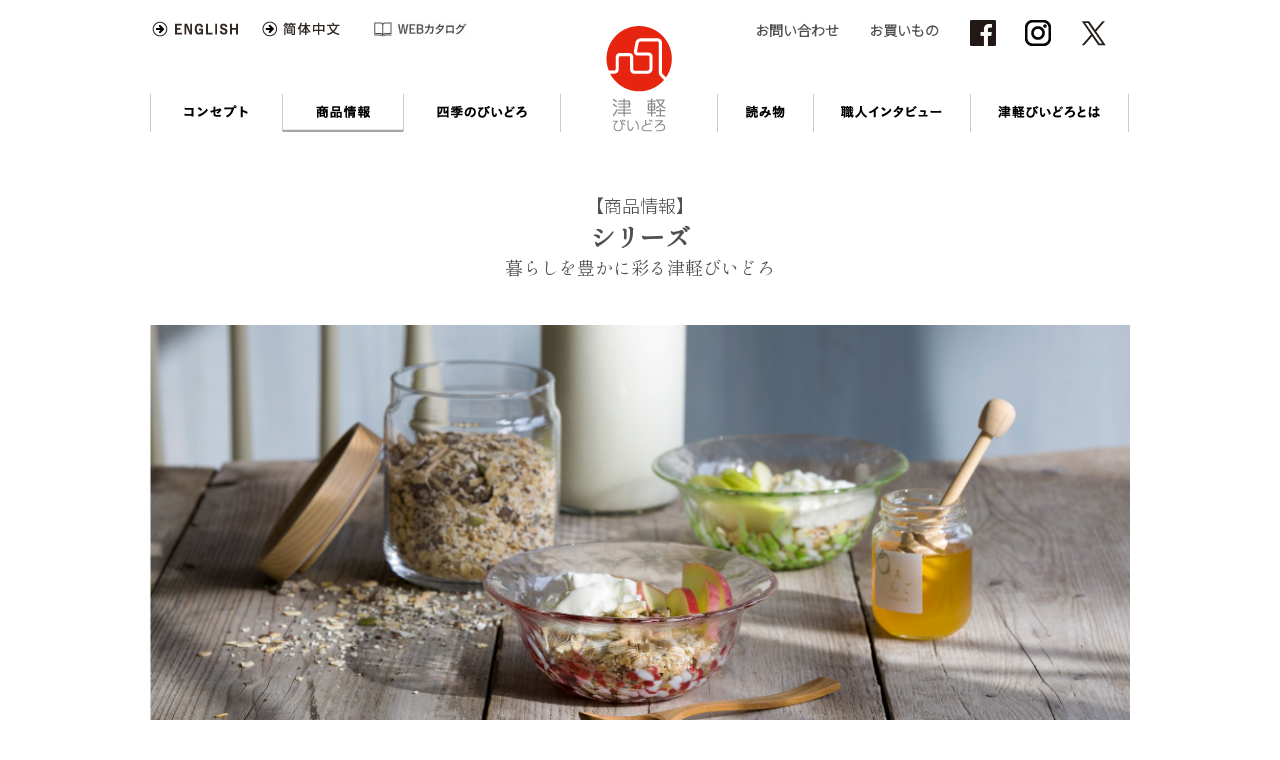

--- FILE ---
content_type: text/html
request_url: https://tsugaruvidro.jp/item/pickup/pickup006.html
body_size: 8260
content:
<!doctype html>
<html><!-- InstanceBegin template="/Templates/main.dwt" codeOutsideHTMLIsLocked="false" -->
<head>
<meta charset="utf-8">
<meta name="viewport" content="width=device-width,initial-scale=1.0,minimum-scale=1.0,maximum-scale=1.0">
<meta http-equiv="Pragma" content="no-cache">
<meta http-equiv="Cache-Control" content="no-cache">
<meta property="og:type" content="website" />
<!-- InstanceBeginEditable name="doctitle" -->
<title>津軽自然色りんご［10月］ | シリーズ | ハンドメイドガラスの伝統工芸品「津軽びいどろ」</title>
<meta name="description" content="「幸せの象徴」として、大切にされてきたりんごをモチーフにした津軽びいどろのハンドメイドガラス『りんご』シリーズを紹介するページです。"/>
<meta name="keywords" content="りんご,幸せ,お祝い,家族"/>
<!-- InstanceEndEditable -->

<script type="text/javascript" src="/common/js/jquery.min.js"></script>


<script type="text/javascript" src="/common/js/toggle.js"></script>
<script type="text/javascript" src="/common/js/ga.js"></script>
<!-- Global site tag (gtag.js) - Google Analytics -->
<script async src="https://www.googletagmanager.com/gtag/js?id=G-KHM1QZX820"></script>
<script>
  window.dataLayer = window.dataLayer || [];
  function gtag(){dataLayer.push(arguments);}
  gtag('js', new Date());
  gtag('config', 'G-KHM1QZX820');
</script>
<!-- Google Tag Manager -->
<script>(function(w,d,s,l,i){w[l]=w[l]||[];w[l].push({'gtm.start':
new Date().getTime(),event:'gtm.js'});var f=d.getElementsByTagName(s)[0],
j=d.createElement(s),dl=l!='dataLayer'?'&l='+l:'';j.async=true;j.src=
'https://www.googletagmanager.com/gtm.js?id='+i+dl;f.parentNode.insertBefore(j,f);
})(window,document,'script','dataLayer','GTM-W7J5P4Z');</script>
<!-- End Google Tag Manager -->
<link rel="stylesheet" href="/common/css/base.css?25">

<!-- InstanceBeginEditable name="head" -->
<link rel="stylesheet" href="/common/css/item.css?2">
<script src="/common/js/photoswipe.min.js"></script>
<script src="/common/js/photoswipe-ui-default.js"></script>
	<script src="/common/js/lazyload.min.js"></script>
<script type="text/javascript">
	$(function(){
		$('.lazyimg').lazyload({			
			threshold       : 600,
			failure_limit   : 0,
			event           : "scroll",
			effect:'fadeIn'
		});		
	});
</script>
<!-- InstanceEndEditable -->
<!-- InstanceParam name="id" type="text" value="item" -->
<!-- InstanceParam name="category" type="text" value="item" -->
<!-- InstanceParam name="class" type="text" value="othpageTop" -->
<script type="text/javascript">
var _trackingid = 'LFT-11503-1';

(function() {
  var lft = document.createElement('script'); lft.type = 'text/javascript'; lft.async = true;
  lft.src = ('https:' == document.location.protocol ? 'https:' : 'http:') + '//track.list-finder.jp/js/ja/track.js';
  var snode = document.getElementsByTagName('script')[0]; snode.parentNode.insertBefore(lft, snode);
})();
</script>
<!-- InstanceParam name="contentsarea_id" type="text" value="contentsarea" -->
<!-- InstanceParam name="contentsarea_class" type="text" value="" -->
</head>
<body id="item">
<!-- Google Tag Manager (noscript) -->
<noscript><iframe src="https://www.googletagmanager.com/ns.html?id=GTM-W7J5P4Z"
height="0" width="0" style="display:none;visibility:hidden"></iframe></noscript>
<!-- End Google Tag Manager (noscript) -->
<!-- InstanceBeginEditable name="EditRegion4" -->

<!-- InstanceEndEditable -->
<div id="wrap">
<div id="headerarea">	
        	<div id="header">
                <div id="headermenu">
                    <div id="pcglarea">
                    	<ul id="gbs">
                        	<a href="/english/" target="_blank"><li><img src="/common/img/english.jpg"></li></a>
                        	<a href="/cn/" target="_blank"><li><img src="/common/img/kantai.jpg"></li></a>
							<a href="https://www.ishizuka.co.jp/houseware/webcat/tsugaru//html5.html#page=1" target="_blank"><li><img src="/common/img/webcata.jpg"></li></a>
                        </ul>
          				<ul id="lknav">
                        	<!--<a href="#"><li>取扱い店舗</li></a>-->
                            <a href="https://tsugaruvidro.jp/inquiry/"><li>お問い合わせ</li></a>
							<a href="https://tsugaruvidro-online.com" target="_blank"><li>お買いもの</li></a>
                            <li class="fbbtn">                            
                            <a href="https://ja-jp.facebook.com/tsugaruvidro/" target="_blank">
                            <img src="/common/img/icon_facebook_pc.png">
                            </a>
                            </li>
                            <li class="insbtn">
                            <a href="https://www.instagram.com/tsugaruvidro/" target="_blank">
                            <img src="/common/img/icon_instagram_pc.png">
                            </a>
                            </li>
							<li class="twibtn">
							<a href="https://twitter.com/tsugaruvidro" target="_blank">
							<img src="/common/img/icon_twitter_pc.png">
							</a>
							</li>
                        </ul>
                        <ul id="glnav">
                        
                        
                            <li><a href="/concept/"><img src="/common/img/gnav01.png?20180410" alt="コンセプト" class="imgover"></a></li>
                         
                         
                            <li><a href="/item/"><img src="/common/img/gnav02_on.png?20180410" alt="商品情報"></a>
								<ul class="child">
								<li><a href="/item/#movie_box">おうちVidro Short Movie</a></li>
								<li><a href="/item/#pcup_menubox">ピックアップ</a></li>
								<li><a href="/item/#srz_box">シリーズ</a></li>
								</ul>
                            </li>
						 
                         
                            
                            
                            <li><a href="/seasons/"><img src="/common/img/gnav03.png?04" alt="四季のびいどろ" class="imgover"></a>
                                <ul class="child">
									<li><a href="/seasons/#season_menubox1">青森の風景と津軽びいどろ</a></li>
									<li><a href="/seasons/#season_menubox2">季節をテーマにしたびいどろ</a></li>
                                </ul>
							</li>
                            
                            
							
                            <a href="/"><li id=""><h1><img src="/common/img/logo.png"></h1></li></a>
                            
                            
							
                            <li><a href="/story/"><img src="/common/img/gnav04.png?20180410" alt="読み物" class="imgover"></a>
								<ul class="child">
									<li><a href="/story/#momoiro_container">百色の青森</a></li>
                                    <li><a href="/story/#sake_container">津軽びいどろ、日本酒ものがたり</a></li>
                            		<li><a href="/story/#koro_container">四季を感じる頃 koro</a></li>
                            		<li><a href="/story/#flower_container">暮らしによりそう花えらび</a></li>
                                    <li><a href="/story/#twelv_container">ガラスと感じる12ヶ月</a></li>
                                </ul>
                            </li>
							
                            
                            
                            <li><a href="/meister/"><img src="/common/img/gnav05.png?20180410" alt="職人インタビュー" class="imgover"></a>
                            </li>
                            
                            
                            
                            <li><a href="/about/"><img src="/common/img/gnav06.png?20180410" alt="津軽びいどろとは" class="imgover"></a></li>
                            
                        </ul>
                    </div>
					
					<div id="smtmenu">
                      
						
						<a href="/"><h1><img src="/common/img/smt_logo.png?20180410"></h1></a>
						
                        <div class="ecbtn">                        
						<a href="https://tsugaruvidro-online.com" target="_blank">
						<img src="/common/img/smt_ec.svg" alt="" height="50" />
						</a></div>
                    	<div class="openMenu">
                        <a href="javascript:void(0);">
                        <img src="/common/img/smt_menu.png?20180410" alt="" width="50"/></a></div>
						
						<div id="smtMenu">
						<ul>
						<section class="scrlara">						
						<li><a href="/concept/" name="btn01" id="btn01">
						<dl><dd>コンセプト</dd></dl>
						</a>
						</li>
						<li>
							<dl>
							<dd><a href="/item/" name="btn02" id="btn02">商品情報</a>
								<ul class="child">
									<li><a href="/item/#movie_box">おうちVidro Short Movie</a></li>
									<li><a href="/item/#pcup_menubox">ピックアップ</a></li>
									<li><a href="/item/#srz_box">シリーズ</a></li>
								</ul>
							</dd>
							</dl>
						</li>
							<li>						
								<dl><dd><a href="/seasons/" name="btn04" id="btn04">四季のびいどろ</a>
								<ul class="child">
									<li><a href="/seasons/#season_menubox1">青森の風景と津軽びいどろ</a></li>
									<li><a href="/seasons/#season_menubox2">季節をテーマにしたびいどろ</a></li>
								</ul>
								</dd>
								</dl>
							</li>
							<li>					
								<dl>
									<dd><a href="/story/" name="btn03" id="btn03">読み物</a>					
									<ul class="child">
										<li><a href="/story/#momoiro_container">百色の青森</a></li>
										<li><a href="/story/#sake_container">津軽びいどろ、日本酒ものがたり</a></li>
										<li><a href="/story/#koro_container">四季を感じる頃 koro</a></li>
										<li><a href="/story/#flower_container">暮らしによりそう花えらび</a></li>
										<li><a href="/story/#twelv_container">ガラスと感じる12ヶ月</a></li>
									</ul>
								</dd>
								</dl>
							</li>
							<li>	
								<a href="/meister/" name="btn05" id="btn05"><dl><dd>職人インタビュー</dd></dl></a>
							</li>
							<li>	
								<a href="/about/" name="btn06" id="btn06"><dl><dd>津軽びいどろとは</dd></dl></a>
							</li>
							<li>
							<ul class="yokonarabi">
							<li><a href="/english/" name="btn10" id="btn10" target="_blank"><img src="/common/img/engbtn_sp.svg" alt="english"></a></li>
							<li><a href="/cn/" name="btn10" id="btn11" target="_blank"><img src="/common/img/cnbtn_sp.svg" alt="簡体中文"></a></li>
							</ul></li>
							</section>
							<section class="grgr">
							<li class="sdlnk"><a href="https://tsugaruvidro-online.com" name="btn09" id="btn09" target="_blank">オンラインショップ</a></li>
							<li class="sdlnk"><a href="/about/midtownyaesu.html" name="btn10" id="btn10">店舗情報</a></li>
							<li class="sdlnk"><a href="https://tsugaruvidro.jp/inquiry/" name="btn08" id="btn08">お問い合わせ</a></li>
							<li class="sdlnk lastlin">
								<ul class="yokonarabi">
									<li style="padding:0px;"><a href="https://ja-jp.facebook.com/tsugaruvidro/" target="_blank" style="padding:0;"><img src="/common/img/fb_sp.svg" alt="Facebook"></a></li>
									<li style="padding:0px;"><a href="https://www.instagram.com/tsugaruvidro/" target="_blank" style="padding:0;"><img src="/common/img/inst_sp.svg" alt="Instagram"></a></li>
									<li style="padding:0px;"><a href="https://twitter.com/tsugaruvidro" target="_blank"><img src="/common/img/twitter_sp.svg"></a></li>
								</ul>
							</li>
							</section>
						</ul>
					</div>
					</div>
					
                </div>
			</div>
</div>
	<div class="" id="contentsarea">
	<!-- InstanceBeginEditable name="Edit_content" -->
	<div id="content">
    	<div class="title_container">
        	
            <h2>
            <span class="gothfnt">【商品情報】</span>シリーズ
            <span>暮らしを豊かに彩る津軽びいどろ</span></h2>
        
        </div>
        <div id="pickup_container">
            <img src="/item/pickup/img/0006/main_001.jpg" style="width:100%;" alt="津軽自然色りんご">
            <p class="itemtitle">
            津軽自然色りんご
            </p>
            
           
            <div class="content_inner">
            <section>
            <h3>「幸せの象徴」として<br class="smimg">お祝いなどにも愛されている<br>りんごの彩りをガラスで表現。</h3>
            <p>丸い形から「永遠」を連想させることから、縁起がいいと親しまれているりんご。青森の代名詞ともいえるそのりんごをモチーフに「幸せが訪れますように」と想いを込めてつくったシリーズです。カラーバリエーションは、赤りんごと青りんごをイメージした2色。りんごの花を表現した白や実の黄色といった色ガラスが彩りを添えて、本物のりんごを思わせる自然な風合いに仕上がっています。日本の職人の感性で切りとった、青森の季節の風景をお愉しみください。</p>
            </section>
            
            <section>
            <h3>ティータイムにりんご色を添える。</h3>
            <p>お昼のほっと一息つく時間、お気に入りのお皿と『津軽自然色りんご』のグラスでテーブルに彩りをプラスすれば、華やかな雰囲気が引き立ちます。『津軽自然色りんご』シリーズの色合いは朝食やスイーツとよく似合い、見た目にもぱっと明るく元気をもらえます。晴れた日はお庭でティータイムを過ごすと、太陽の光が色ガラスを透けてきらきらと反射する様子も楽しめますね。</p>
            
            
            <img src="/item/pickup/img/0006/contents_002.jpg" alt="ティータイムにりんご色を添えて">
            </section>
            
            
            
            <section>
            
            <h3>家族団らんのひとときに。</h3>
            <p>食卓に彩りを添えるきれいな色合いは、料理をもっと美味しそうに見せてくれる隠し味のよう。丸みを帯びたぽってりとした形はお子さまの手にも持ちやすく、はじめてのガラス食器としてもおすすめです。ホームパーティーやお祝いの場、家族団らんには、みんなでお揃いのグラスを使って、何気ない毎日に“ちょっとした特別感”をプラスしてください。</p>
            <img src="/item/pickup/img/0006/contents_003.jpg" alt="お揃いのグラスでちょっとした特別感を">            
            </section>
            
            
            <section>
             <h3>とっておきの朝ご飯で1日を始める。</h3>
            <p>その日のエネルギーになる朝ごはんは旬のものを意識して選んでみると、日本ならではの四季を感じながら、元気よくスタートできます。また、『津軽自然色りんご』＋ヨーグルトにシリアルをのせるなど、器と食材のコーディネートにもこだわってみると、色味や食感も◎。少しの工夫で見た目も美味しそうに仕上がって、１日の始まりをより楽しめそうです。慌ただしくなりがちな朝こそ少し余裕をもって、“食べる”を“楽しむ”に変えるプチぜいたくな朝を過ごしてみませんか？</p>
            <img src="/item/pickup/img/0006/contents_004.jpg" alt="とっておきの朝">
            </section>
            
            <section>
            <h3>飾る収納にも映える色ガラスの鮮やかさ。</h3>
            <p>『津軽自然色りんご』シリーズには大皿や少し底が深い器、グラスなどアイテムが豊富に揃い、それぞれのフォルムは可愛らしさと使いやすさを両立しています。お皿は重ねやすい形で食器棚にすっきり整理でき、キッチンカウンターに並べておくと器の色がアクセントになって、カジュアルな空間をつくることができます。食器としてだけではなく、インテリアのワンポイントとしても活用するのもおすすめです。</p>
            <img src="/item/pickup/img/0006/contents_005.jpg" alt="津軽自然色りんごを飾る">
            </section>            
            
            
            
            
            
            </div>
            
            
            <!--購入情報-->
            <section>
            	<ul class="item_rg clearfix">
            		<li>
                    	<section class="cntitm">
                    	<dl>
                        	<dt class="hgt20"><img src="/item/pickup/img/0006/item0001.png" alt="津軽自然色りんご　あかりんごタンブラー"></dt><dd>あかりんごタンブラー</dd>
                    	</dl>
                    	<dl>
                        	<dt class="hgt20"><img src="/item/pickup/img/0006/item0002.png" alt="津軽自然色りんご　あおりんごタンブラー"></dt><dd>あおりんごタンブラー</dd>
                    	</dl>
                        </section>
                    </li>
            		<li>  
                    	<section class="cntitm">                  
                    	<dl>
                        	<dt class="hgt20"><img src="/item/pickup/img/0006/item0003.png" alt="津軽自然色りんご　あかりんごカップ"></dt><dd>あかりんごカップ</dd>
                    	</dl>
                    	<dl>
                        	<dt class="hgt20"><img src="/item/pickup/img/0006/item0004.png" alt="津軽自然色りんご　あおりんごカップ"></dt><dd>あおりんごカップ</dd>
                    	</dl>
                        </section>
                    </li>
                </ul>
                
                
            </section>
            <section>
            	<ul class="item_rg clearfix">
            		<li>
                    
                    	<section class="cntitm">
                    	<dl>
                        	<dt class="hgt17"><img src="/item/pickup/img/0006/item0005.png" alt="津軽自然色りんご　あかりんごボール"></dt><dd>あかりんごボール</dd>
                    	</dl>
                    	<dl>
                        	<dt class="hgt17"><img src="/item/pickup/img/0006/item0006.png" alt="津軽自然色りんご　あおりんごボール"></dt><dd>あおりんごボール</dd>
                    	</dl>
                        </section>
                    </li>
            		<li>
                    
                    	<dl>
                        	<dt class="hgt17"><img src="/item/pickup/img/0006/item0007.png" alt="津軽自然色りんご　あかりんごディッシュ"></dt><dd>あかりんごディッシュ</dd>
                    	</dl>
                    	<dl>
                        	<dt class="hgt17"><img src="/item/pickup/img/0006/item0008.png" alt="津軽自然色りんご　あおりんごディッシュ"></dt><dd>あおりんごディッシュ</dd>
                    	</dl>
                    </li>
                </ul>
            </section>
            
            
            <section>
            	<img src="/item/pickup/img/0006/item0009.png" alt="津軽自然色りんご　あかりんごしずく箸置き、あおりんごしずく箸置き">
            	<ul class="clearfix">
            		<li>あかりんごしずく箸置き　あおりんごしずく箸置き
                     <ul class="ec_btn clearfix">
                            <p>購入はこちらから</p>
					<li class="ofcbtn"><a href="https://tsugaruvidro-online.com/collections/apple" target="_blank" onclick="ga('send', 'event', 'official', 'click', '津軽自然色りんごP_公式');">公式オンラインショップ</a></li>
                            <li class="lst"><a href="https://item.rakuten.co.jp/shopishizuka/c/0000000650/" target="_blank" onClick="ga('send', 'event', 'rakuten', 'click', '津軽自然色りんご_楽天');">楽天shop</a></li>
                            
                        </ul>   
                    </li>
                </ul>                
                        
            </section>           
            
            
            
            
            <div class="backnumber_container" id="content_inner">
        
        	<h4><img src="/story/img/back_title.png"></h4>
            
           <ul class="clearfix itmbckarc">
				<li><a href="./pickup047.html">
                    <img class="lazyimg" src="/common/img/loading.gif" data-original="img/back_img047.jpg" width="365" height="365" alt="backnumber">
                    <p>［箸置き　十二花月］</p>
                    </a>
                </li>
				<li><a href="./pickup046.html">
                    <img class="lazyimg" src="/common/img/loading.gif" data-original="img/back_img046.jpg" width="365" height="365" alt="backnumber">
                    <p>［〈限定〉 にほんの色 ふうけい <br class="pcimg">小皿・皿］</p>
                    </a>
                </li>
				<li><a href="./pickup045.html">
                    <img class="lazyimg" src="/common/img/loading.gif" data-original="img/back_img045.jpg" width="365" height="365" alt="backnumber">
                    <p>［津軽びいどろ　ねぶたあかり］</p>
                    </a>
                </li>
				<li><a href="./pickup044.html">
                    <img class="lazyimg" src="/common/img/loading.gif" data-original="img/back_img044.jpg" width="365" height="365" alt="backnumber">
                    <p>［夏の風物詩 “風鈴” 音選びと色選び］</p>
                    </a>
                </li>
				<li><a href="./pickup043.html">
                    <img class="lazyimg" src="/common/img/loading.gif" data-original="img/back_img043.jpg" width="365" height="365" alt="backnumber">
                    <p>［津軽びいどろ工房 龍飛岬 紫陽花］</p>
                    </a>
                </li>
				<li><a href="./pickup042.html">
                    <img class="lazyimg" src="/common/img/loading.gif" data-original="img/back_img042.jpg" width="365" height="365" alt="backnumber">
                    <p>［〈限定カラー〉さくらさくら］</p>
                    </a>
                </li>
				<li><a href="./pickup041.html">
                    <img class="lazyimg" src="/common/img/loading.gif" data-original="img/back_img041.jpg" width="365" height="365" alt="backnumber">
                    <p>［「津軽びいどろ」を贈りものに］</p>
                    </a>
                </li>
				<li><a href="./pickup040.html">
                    <img class="lazyimg" src="/common/img/loading.gif" data-original="img/back_img040.jpg" width="365" height="365" alt="backnumber">
                    <p>［あおもりの海 風鈴］</p>
                    </a>
                </li>
				<li><a href="./pickup039.html">
                    <img class="lazyimg" src="/common/img/loading.gif" data-original="img/back_img039.jpg" width="365" height="365" alt="backnumber">
                    <p>［陸奥八仙×津軽びいどろ 酒器仙］</p>
                    </a>
                </li>
				<li><a href="./pickup038.html">
                    <img class="lazyimg" src="/common/img/loading.gif" data-original="img/back_img038.jpg" width="365" height="365" alt="backnumber">
                    <p>［DOUBLE F -UKIDAMA EDITION-］</p>
                    </a>
                </li>
                <li><a href="./pickup037.html">
                    <img class="lazyimg" src="/common/img/loading.gif" data-original="img/back_img037.jpg" width="365" height="365" alt="backnumber">
                    <p>［にほんの色 ふうけい 一輪挿し］</p>
                    </a>
                </li>
                <li><a href="./pickup036.html">
                    <img class="lazyimg" src="/common/img/loading.gif" data-original="img/back_img036.jpg" width="365" height="365" alt="backnumber">
                    <p>［耐熱さくら］</p>
                    </a>
                </li>
                <li><a href="./pickup035.html">
                    <img class="lazyimg" src="/common/img/loading.gif" data-original="img/back_img035.jpg" width="365" height="365" alt="backnumber">
                    <p>［花と、丁寧に暮らす］</p>
                    </a>
                </li>
                <li><a href="./pickup034.html">
                    <img class="lazyimg" src="/common/img/loading.gif" data-original="img/back_img034.jpg" width="365" height="365" alt="backnumber">
                    <p>［あおもりの肴 盃］</p>
                    </a>
                </li>
                <li><a href="./pickup033.html">
                    <img class="lazyimg" src="/common/img/loading.gif" data-original="img/back_img033.jpg" width="365" height="365" alt="backnumber">
                    <p>［ちいさな林檎 ガラスペン］</p>
                    </a>
                </li>
                <li><a href="./pickup032.html">
                    <img class="lazyimg" src="/common/img/loading.gif" data-original="img/back_img032.jpg" width="365" height="365" alt="backnumber">
                    <p>［にほんの色 ふうけい / タンブラー・盃・箸置］</p>
                    </a>
                </li>
                <li><a href="./pickup031.html">
                    <img class="lazyimg" src="/common/img/loading.gif" data-original="img/back_img031.jpg" width="365" height="365" alt="backnumber">
                    <p>［花ひかり］</p>
                    </a>
                </li>
                <li><a href="./pickup029.html">
                    <img class="lazyimg" src="/common/img/loading.gif" data-original="img/back_img029.jpg" width="365" height="365" alt="backnumber">
                    <p>［あおもりの海 盃セット］</p>
                    </a>
                </li>
                <li><a href="./pickup028.html">
                    <img class="lazyimg" src="/common/img/loading.gif" data-original="img/back_img028.jpg" width="365" height="365" alt="backnumber">
                    <p>［色色豆皿］</p>
                    </a>
                </li>
                <li><a href="./pickup027.html">
                    <img class="lazyimg" src="/common/img/loading.gif" data-original="img/back_img027.jpg" width="365" height="365" alt="backnumber">
                    <p>［ふくろう 梅重・紫苑］</p>
                    </a>
                </li>
                <li><a href="./pickup026.html">
                    <img class="lazyimg" src="/common/img/loading.gif" data-original="img/back_img026.jpg" width="365" height="365" alt="backnumber">
                    <p>［津軽びいどろ NEBUTA］</p>
                    </a>
                </li>
                <li><a href="./pickup025.html">
                    <img class="lazyimg" src="/common/img/loading.gif" data-original="img/back_img025.jpg" width="365" height="365" alt="backnumber">
                    <p>［津軽びいどろ×京屋染物店］</p>
                    </a>
                </li>
                <li><a href="./pickup024.html">
                    <img class="lazyimg" src="/common/img/loading.gif" data-original="img/back_img024.jpg" width="365" height="365" alt="backnumber">
                    <p>［さくらさくら］</p>
                    </a>
                </li>
                <li><a href="./pickup023.html">
                    <img class="lazyimg" src="/common/img/loading.gif" data-original="img/back_img023.jpg" width="365" height="365" alt="backnumber">
                    <p>［枡酒杯　風の香・花めぐり］</p>
                    </a>
                </li>
                <li><a href="./pickup022.html">
                    <img class="lazyimg" src="/common/img/loading.gif" data-original="img/back_img022.jpg" width="365" height="365" alt="backnumber">
                    <p>［初雪］</p>
                    </a>
                </li>
                <li><a href="./pickup021.html">
                    <img class="lazyimg" src="/common/img/loading.gif" data-original="img/back_img021.jpg" width="365" height="365" alt="backnumber">
                    <p>［津軽びいどろMATSURI］</p>
                    </a>
                </li>
                <li><a href="./pickup020.html">
                    <img class="lazyimg" src="/common/img/loading.gif" data-original="img/back_img020.jpg" width="365" height="365" alt="backnumber">
                    <p>［風鈴 彩］</p>
                    </a>
                </li>
                <li><a href="./pickup019.html">
                    <img class="lazyimg" src="/common/img/loading.gif" data-original="img/back_img019.jpg" width="365" height="365" alt="backnumber">
                    <p>［津軽びいどろHANABI］</p>
                    </a>
                </li>
                <li><a href="./pickup017.html">
                    <img class="lazyimg" src="/common/img/loading.gif" data-original="img/back_img017.jpg" width="365" height="365" alt="backnumber">
                    <p>［金彩ぐいのみ］</p>
                    </a>
                </li>
                <li><a href="./pickup016.html">
                    <img class="lazyimg" src="/common/img/loading.gif" data-original="img/back_img016.jpg" width="365" height="365" alt="backnumber">
                    <p>［水盤］</p>
                    </a>
                </li>
                <li><a href="./pickup015.html">
                    <img class="lazyimg" src="/common/img/loading.gif" data-original="img/back_img015.jpg" width="365" height="365" alt="backnumber">
                    <p>［色空グラス］</p>
                    </a>
                </li>
                <li><a href="./pickup014.html">
                    <img class="lazyimg" src="/common/img/loading.gif" data-original="img/back_img014.jpg" width="365" height="365" alt="backnumber">
                    <p>［津軽の花］</p>
                    </a>
                </li>
                <li><a href="./pickup013.html">
                    <img class="lazyimg" src="/common/img/loading.gif" data-original="img/back_img013.jpg" width="365" height="365" alt="backnumber">
                    <p>［金彩盃 爽華］</p>
                    </a>
                </li>
                <li><a href="./pickup012.html">
                    <img class="lazyimg" src="/common/img/loading.gif" data-original="img/back_img012.jpg" width="365" height="365" alt="backnumber">
                    <p>［耐熱ガラス］</p>
                    </a>
                </li>
                <li><a href="./pickup011.html">
                    <img class="lazyimg" src="/common/img/loading.gif" data-original="img/back_img011.jpg" width="365" height="365" alt="backnumber">
                    <p>［箸置き］</p>
                    </a>
                </li>
                <li><a href="./pickup010.html">
                    <img class="lazyimg" src="/common/img/loading.gif" data-original="img/back_img010.jpg" width="365" height="365" alt="backnumber">
                    <p>［枡酒杯　花凛・朧月夜］</p>
                    </a>
                </li>                   
                <li><a href="./pickup008.html">
                    <img class="lazyimg" src="/common/img/loading.gif" data-original="img/back_img008.jpg" width="365" height="365" alt="backnumber">
                    <p>［復刻　七里長浜］</p>
                    </a>
                </li>                         
                <li><a href="./pickup007.html">
                    <img class="lazyimg" src="/common/img/loading.gif" data-original="img/back_img007.jpg" width="365" height="365" alt="backnumber">
                    <p>［盃コレクション］</p>
                    </a>
                </li>                        
                <li><a href="./pickup006.html">
                    <img class="lazyimg" src="/common/img/loading.gif" data-original="img/back_img006.jpg" width="365" height="365" alt="backnumber">
                    <p>［津軽自然色りんご］</p>
                    </a>
                </li>           
                <li><a href="./pickup005.html">
                    <img class="lazyimg" src="/common/img/loading.gif" data-original="img/back_img005.jpg" width="365" height="365" alt="backnumber">
                    <p>［ふくろう］</p>
                    </a>
                </li>
                <li><a href="./pickup004.html">
                    <img class="lazyimg" src="/common/img/loading.gif" data-original="img/back_img004.jpg" width="365" height="365" alt="backnumber">
                    <p>［氷華］</p>
                    </a>
                </li>
                <li><a href="./pickup003.html">
                    <img class="lazyimg" src="/common/img/loading.gif" data-original="img/back_img003.jpg" width="365" height="365" alt="backnumber">
                    <p>［津軽びいどろ NEBUTA］</p>
                    </a>
                </li>
                <li><a href="./pickup002.html">
                    <img class="lazyimg" src="/common/img/loading.gif" data-original="img/back_img002.jpg" width="365" height="365" alt="backnumber">
                    <p>［12色のグラス］</p>
                    </a>
                </li>
                
                <li><a href="./pickup001.html">
                    <img class="lazyimg" src="/common/img/loading.gif" data-original="img/back_img001.jpg" width="365" height="365" alt="backnumber">
                    <p>［彩手鞠］</p>
                    </a>
                </li>
            </ul>
            
        </div>
            
            <div id="banner_container">
		<h4><img src="/item/img/iteminfotitle.png" class="pcimg">
			<span class="smimg">商品情報</span></h4>
        <ul class="clearfix" id="pcsbmenu">
            <li class="clearfix"><a href="/item/spring/"><img src="/item/img/bnr_spring.jpg" alt="spring 春">
			 <p>春をテーマにした<br>びいどろ</p></a></li>
            <li class="clearfix"><a href="/item/summer/"><img src="/item/img/bnr_summer.jpg" alt="summer 夏">
			 <p>夏をテーマにした<br>びいどろ</p></a></li>
            <li class="clearfix"><a href="/item/autumn/"><img src="/item/img/bnr_autumn.jpg" alt="spring 秋">
			 <p>秋をテーマにした<br>びいどろ</p></a></li>
            <li class="clearfix"><a href="/item/winter/"><img src="/item/img/bnr_winter.jpg" alt="winter 冬">
			 <p>冬をテーマにした<br>びいどろ</p></a></li>
            <li class="clearfix"><a href="/item/#pcup_menubox"><img src="/item/img/bnr_pickup.jpg" alt="ピックアップアイテム">
			 <p>ピックアップ<br>アイテム</p></a></li>
        </ul>
    </div>
        </div>
        
        
    </div>
    
    <div id="othercontent">
        	<h4><img src="/story/img/othercon_title.png"></h4>
            
            <ul class="clearfix">
                
            	<li>
                	
                	<dl>
                    	<dt><a href="/story/#lscape_container" onClick="ga('send', 'event', 'othercon', 'click', 'ピック_風景');"><img src="/common/img/othcon_lscape.jpg">
                    </a></dt>
                        <dd>
                        <h5>青森の風景と津軽びいどろ
                        <span>びいどろにうつした四季の色</span></h5>                
							<a href="/story/#lscape_container" onClick="ga('send', 'event', 'othercon', 'click', 'ピック_風景');">
								<p class="rmbtn">Read More</p></a>
						</dd>
                	</dl>
                </li>
                
            	<li>
                	
                	<dl>
                    	<dt><a href="/meister/" onClick="ga('send', 'event', 'othercon', 'click', 'ピック_職人');"><img src="/common/img/othcon_meister.jpg">
                    </a></dt>
                        <dd>
                        <h5>十人十色の手しごと
                        <span>職人たちが込める想い</span></h5>                
							<a href="/meister/" onClick="ga('send', 'event', 'othercon', 'click', 'ピック_職人');">
								<p class="rmbtn">Read More</p></a>
						</dd>
                	</dl>
                </li>
            	<li>
                	<dl>
                    	<dt><a href="/story/#koro_container" onClick="ga('send', 'event', 'othercon', 'click', 'ピック_頃');">
							<img src="/common/img/othcon_koro.jpg" class="img-guard" onContextmenu="return false" onmousedown="return false" onselectstart="return false">
                    	</a></dt>
                        <dd>
                        <h5>四季を感じる頃 koro
                        <span>春夏秋冬の移ろいを感じる日本の暦</span></h5>
                        <a href="/story/#koro_container" onClick="ga('send', 'event', 'othercon', 'click', 'ピック_頃');">
							<p class="rmbtn">Read More</p>
                    	</a>
                        </dd>
                	</dl>
                </li>
            </ul>
        </div>

	<!-- InstanceEndEditable -->
    </div>
    <p class="othpageTop"><a href="#contentsarea"><img src="/common/img/pagetop.png?20180410" /></a></p>
<div id="footerarea">
	<div id="footer">
    	<ul id="snsbox">
        


      
        	<li><a href="https://www.facebook.com/tsugaruvidro/" target="_blank"><img src="/common/img/btn_facebook.png"></a></li>
            <li class="insicon"><a href="https://www.instagram.com/tsugaruvidro/" target="_blank"><img src="/common/img/btn_instagram.png"></a></li>
            <li class="twiicon"><a href="https://twitter.com/tsugaruvidro" target="_blank"><img src="/common/img/btn_twitter.png"></a></li>
            <li class="inq"><a href="https://tsugaruvidro.jp/inquiry/"><img src="/common/img/btn_contact.png"><br>お問い合わせ</a></li><br clear="all">
             </ul>
        <ul id="ftgnav">
			<a href="/"><li>HOME</li></a>
        	<a href="/concept/"><li>コンセプト</li></a>
        	<a href="/item/"><li>商品情報</li></a>
        	<a href="/seasons/"><li>四季のびいどろ</li></a>
        	<a href="/story/"><li>読み物</li></a>
        	<a href="/meister/"><li>職人インタビュー</li></a>
        	<a href="/about/#companyarea"><li class="lst">会社概要</li></a><br clear="all">
        </ul>
        <ul id="ftsbnav">
        	<a href="/about/midtownyaesu.html"><li>店舗情報</li></a>
        	<a href="/privacy/"><li>プライバシーポリシー</li></a>
        	<a href="/sitemap/"><li class="lst">サイトマップ</li></a><br clear="all">      
        </ul>
  
       
    <p><span id="cright"><img src="/common/img/cright.png"></span>2016 ISHIZUKA GLASS CO., LTD. All rights reserved.</p>
    </div>
</div>
</div>
</body>
<!-- InstanceEnd --></html>


--- FILE ---
content_type: text/css
request_url: https://tsugaruvidro.jp/common/css/base.css?25
body_size: 4549
content:
@charset "utf-8";

@import url('https://fonts.googleapis.com/css2?family=Kiwi+Maru&display=swap');
@import url('https://fonts.googleapis.com/css2?family=Shippori+Mincho&display=swap');
@import url('https://fonts.googleapis.com/css2?family=Sawarabi+Gothic&display=swap');
@import url('https://fonts.googleapis.com/css2?family=Noto+Sans+JP:wght@300&display=swap');

/*Common CSS*/
html{
	-webkit-text-size-adjust: 100%;
	font-size: 62.5%;
}

body{ font-size: 1.4rem; }



html,body,input{
	margin:0rem;
	padding:0rem;
	color:#505050;
	/*font-family:"ヒラギノ角ゴ Pro W3", "Hiragino Kaku Gothic Pro", "メイリオ", Meiryo, Osaka, "ＭＳ Ｐゴシック", "MS PGothic", sans-serif;
	font-family: 'Kiwi Maru', serif;
	font-family: 'Sawarabi Gothic', sans-serif;*/
	font-family: 'Noto Sans JP', sans-serif;

}

.gothfnt{
		/*font-family:"ヒラギノ角ゴ Pro W3", "Hiragino Kaku Gothic Pro", "メイリオ", Meiryo, Osaka, "ＭＳ Ｐゴシック", "MS PGothic", sans-serif;
	font-family: 'Kiwi Maru', serif;
	font-family: 'Sawarabi Gothic', sans-serif;*/
	font-family: 'Noto Sans JP', sans-serif;
}


.mincfnt{
	/*font-family:"ヒラギノ明朝 Pro W3", "Hiragino Mincho Pro", "ＭＳ Ｐ明朝", "MS PMincho", serif;*/
	font-family: 'Shippori Mincho', serif;
}

table   {  
    border-collapse: collapse;
	border-spacing: 0;  
}
 
img {  
    border: 0;  
}

ul li{
	list-style:none;
	-webkit-box-align: center;
	-moz-box-align: center;
	-o-box-align: center;
	-ms-box-align: center;
	box-align: center; 
}

html,body,h1,h2,h3,h4,h5,p,ul,ol,
li,dl,dt,dd,form,hr,figure,a {
	margin:0;
	padding:0;
}

a,a:hover,a:visited{
	color:#505050;
	text-decoration:none;
}

ul.ec_btn a,
ul.ec_btn a:hover,
ul.ec_btn a:visited{
	color:#261f1d!important;
	text-decoration:none;
}
.ec_btn li.ofcbtn {
    float: none!important;
    margin: 0 5px;
    width: 170px!important;
    font-size: 16px;
    letter-spacing: -2.5px;
    font-weight: bold;
}

 
 a:hover img{
 /*opacity: 0.7!important;*/
 }
 

 .wideslider ul li a:hover img{
 opacity:1.0!important;
 }
 
 .wideslider ul li a p{
	z-index:5000;margin-top:-25px;padding-left:15px;color:#FFFFFF; 
 }
 
 .wideslider ul li a:hover p{
	z-index:10000;margin-top:-25px;padding-left:15px;color:#FFFFFF; opacity: 1.0;
 }


/* clear
=================================================================== */
/* float */
.clearfix:after{
	content:".";
	display:block;
	height:0;
	clear:both;
	visibility:hidden;
}
.clearfix{
	display:inline-block;
}
/* Hides from IE-mac \*/
*html .clearfix{
	height:1%;
}
.clearfix{
	display:block;
}
/*
=================================================================== */

div#wrap{
	text-align:center;
}


/*--# headerarea ↓ #--*/

div#headerarea{
	position:fixed;
	z-index:300;
	width:100%;
	height:152px;
	clear:both;
	background:#fff;
	top:0;
}

div#header{
	display:block;
	width:980px;
	margin:0 auto;
}

div#header a:hover,
div#header a:visited{
	color:#505050!important;

}
div#headermenu{
	width:100%;
	text-align:center;	
}

div#smtmenu{
	display:none;
}

#headermenu div#pcglarea{
	display:block;
	text-align:center;
}


ul#gbs{
	float:left;
	width:450px;
	margin: 20px 0;	
	z-index: 1000;
    position: relative;
}

ul#gbs li{
	/*background:url("../img/arrow_en.png") left center no-repeat;
	padding-left: 25px;*/
    width: 90px;
    margin-right: 20px;
	text-align:left;
    float: left;
	font-weight:800;
}

div#pcglarea ul#lknav{
	float:right;
	margin:20px 0 0 0;
	z-index: 1000;
    position: relative;
	width:390px;
}

div#pcglarea ul#lknav li{
	float:left;
	padding:0 15px;
	font-weight:bold;
}


div#pcglarea ul#lknav li.fbbtn,div#pcglarea ul#lknav li.insbtn{
	width:45px;
	padding:0 4px 0 6px;
}

div#pcglarea ul#lknav li.fbbtn span#fbsha{
	display:block;
	background:url("../img/fbshare.png") center bottom no-repeat;
	background-size:contain;
	height: 23px;
    line-height:30px;
	font-size:1.2rem;
	display:block;
}

div#pcglarea ul#lknav li.twibtn{
	padding-right:0px;
}

ul#glnav{
	display:inline-block;
	width:980px;
	padding-bottom:5px;
	margin:0 auto;
	position:relative;
	margin-top:-40px;
}

ul#glnav li{	
	float: left;
	font-size:1.4rem;
	font-weight:bold;
	line-height:110px;
	height:110px;
	vertical-align:bottom;
}



ul#glnav li ul.child{
	display: none;
	position: absolute;
	padding: 0px;
}

ul#glnav li ul.child li{
    background: #000000;
	float:none;
	line-height:13px!important;
	height:20px!important;
    color: #fff;
	padding:10px;
	font-size:1.3rem;
	text-align:left;
	min-width: 133px;
}


ul#glnav li ul.child li a{
    padding: 5px 10px;
    display: block;
    color: #fff;
}
ul#glnav li ul.child li a:hover,
ul#glnav li ul.child li a:visited{
    color: #ffffff!important;
}



ul#glnav li h1{
	padding:0 45px;	
	
}

ul#glnav li img{
	vertical-align:bottom;
}



#pathlist{
	display:block;
	width:980px;
	text-align:left;
	font-size:1.2rem;
	margin:0 auto;
	margin-top:5px;
}


.pcimg{
	display:block;	
}

.smimg{
	display:none!important;	
}


/*IE hack↓*/
@media screen and (-ms-high-contrast: active), (-ms-high-contrast: none) {
  ul#gsnavli li:not(:target) { 
  	line-height:2.001rem; \9;  
    padding: 0.5rem 0 0 0;\9;
  	line-height:2.001rem;  
    padding: 0.5rem 0 0 0;
  }
  
  ul#gsnav li:not(:target) { 
  	line-height:2.001rem; \9;  
    padding: 0.5rem 0 0 0;\9;
  	line-height:2.001rem;  
    padding: 0.5rem 0 0 0;
  }
}

@media screen and (-ms-high-contrast: active), (-ms-high-contrast: none) {
	ul#glnav li:not(:target) ,
	ul#glnav a:hover li:not(:target),
	ul#glnav li.nowc:not(:target),
	ul#glnav li.ovnow:not(:target){    
    padding: 32px 5px -5px 5px;\9; 
    padding: 32px 5px -5px 5px;
  }  
}
@media screen and (-ms-high-contrast: active), (-ms-high-contrast: none) {
	div#pnavarea:not(:target) ,
	div#pnavarea:not(:target){  
		top:-5px;\9; 
		top:-5px; 
	}
}
/*IE hack↑*/


@media screen and (-webkit-min-device-pixel-ratio:0) {
  ::i-block-chrome, #pnavarea { 
		top:-11px; 
  }
}


p.pageTop,
p.othpageTop{
	display: none;	
}
/*-- header area --*/



/*--# content　↓ #--*/


div#contentsarea {
	padding-top:122px;
}

div#content{
	width:980px;
	margin:0 auto;	
}











@media (max-width:812px){

/*768-812*/
div#smtmenu{
	display:block;
}

#headermenu div#pcglarea{
	display:none;	
}
	
body{
	width:100%;
}

.pcimg{
	display:none;	
}

.smimg{
	display:block!important;	
}

#pathlist{
	display:none;
}
	
div#headerarea{
	height:50px;
}

div#header{
	width:100%;	
}

div#contentsarea{
	padding-top:50px;	
}


div#smtmenuarea{
	display:block;
	width:100%;
	height:50px;	
}


div#smtmenu h1{
	width: 115px;
    text-align: left;
    margin:0 auto;
	margin-top:6px;
}
div#smtmenu h1 img{
	width:100%;	
}



/*product submenu*/
div#smtpmenuarea{
	display:block;
	background:#eee;
	font-size:2.6rem;
	height:60px;
	line-height:60px;
	font-familiy:"axisstd-medium";
}




div.openPMenu{
	background:url("../img/pcon_menu.png") 5% center no-repeat;
	background-size:45px;
	cursor:pointer;
}


div.openMenu{
	width:20%;
	position: absolute;
    top: 0;
    left: 0;	
}

div#smtmenu div.ecbtn{
	position: absolute;
    right: 0;
    top: 0;
}


div.openMenu{
	text-align:left;
	height:50px;
	
}

div#pnavarea {
	display:none!important;
}


 #smtMenu
{
	/*background-color:#fff;
	color:#888!important;
	
	float:left;
	height:100vh;
	text-align:left;
	border-top:1px solid #888;*/

width:100%;
display:none;
background:#fff;
height:calc(100vh - 40px);
	z-index:1000;
}
	
	.opnsmmn{
		height:100vh;
		overflow:hidden;		
	}
	
	.scrlara{
		height:calc(100vh - 340px);
		overflow: scroll;
		
	}
	
	
	
	.scrlara li dl{
		display:flex;
		font-size: 14px;
	}
	
	#smtMenu .scrlara li dl dt{
		width:25%;
		padding-top:0;
		float:none;
		color:#333;
		text-align:right;
	}
	
	#smtMenu .scrlara li dl dd{
	width: 76%;
    text-align: left;
    margin:0px auto;
		    font-weight: 800;
	}
	
/*	@supports (--css: variables) {
   #smtMenu {
    height: calc(100% - var(--header-height));
    max-height: calc(100% - var(--header-height));
  }
}

@supports (width: calc(max(100%))) {
  #smtMenu {
    height: max(calc(100% - var(--header-height)), calc(100% - 60px));
    max-height: max(calc(100% - var(--header-height)), calc(100% - 60px));
  }
}*/
	
	

div#smtMunuwrap{
	display:none;
	background:#fff;
	position:fixed;
	top:0px;
	left:0px;
	width:100%;
	height:1000px;
	overflow:hidden;
	z-index:30;
	opacity:0.5;
}


 #smtPMenu
{
	background-color: #b2b2b2;
	color:#FFFFFF!important;
	display:none;
	float:left;
	width:100%;
	text-align:left;
}


#smtMenu li
{
	border-bottom:solid 1px #ededed;
	margin: 0 6%;
    padding: 15px 0;
	line-height:15px;
	color:#FFFFFF!important;
	display:block;
	width:88%;
}

#smtMenu li:nth-child(7){
	border:none;padding: 0;
}

#smtPMenu li
{
	border-bottom:solid 1px #fff;
	padding:0 14px;
	color:#FFFFFF!important;
}
	#smtMenu li ul.child li{
border-bottom: none;
    font-size: 14px;
    padding: 12px 0;
    height: auto;
    font-weight: normal;margin-left: 0;
	}



#smtMenu li.lastlin,
#smtPMenu li.lastlin{
	border-bottom:solid 1px #231815;
}


#smtMenu li.gnav,
#smtPMenu li.gnav{
	background:#b2b2b2;
	color:#000!important;
	padding:8px 15px;
}

#smtMenu li.gnav dl dd a,
#smtPMenu li.gnav dl dd a{

	background:#888!important;
	padding:8px;
	margin:1px 10px;
	background:none;
	color:#191919;
	float:left;
	width:60px;
	text-align:center;
}


#smtMenu li.gnav dl dd a#smtgs02{
	font-weight:900;
}



#smtMenu li a span,
#smtPMenu li a span
{
	width:70%;
	font-size:1.2rem;
	text-align:left;
	vertical-align:middle;
	display:table-cell;
	float:left;
	margin-right:10px;
	padding-left:18%;
}

#smtMenu li a span img,
#smtPMenu li a span img
{
	width:100%;
	max-width: 178px;
}

#smtMenu section.grgr{
	width:100%;
	background:#dddddc;
	position:fixed;
	bottom: 0;
	height:180px;
	padding-bottom: 20px;
}

#smtMenu li.sdlnk{
	border-bottom:1px solid #fff;
}

#smtMenu li.sdlnk.lastlin{
	padding: 10px 0;
    /* clear: both; */
    height: 50px;
    border-bottom: none;
}

#smtMenu li.sdlnk.lastlin ul{
	padding:0 12%;
	width:80%;
}

#smtMenu li.sdlnk.lastlin ul li{
	border:none;
	width:30px;
	/*float:left;*/
	padding: 0;
    margin: 0;	
}

#smtMenu li.sdlnk.lastlin ul li:nth-child(4),
#smtMenu li.sdlnk.lastlin ul li:nth-child(5){
	width: 70px;
    padding: 0;
    float: left;
    margin-top: -7px;
	margin-left:10px;
}


#smtMenu li.sdlnk.lastlin ul li img{
	width:100%;
}


#smtMenu li a,
#smtPMenu li a
{
	display:block;
	width:100%;
	height:14px;
}

	
	

#smtMenu li dt,
#smtPMenu li dt{
	float:left;
	width:30%;
	padding-top:8px;
}




#smtMenu li dd,
#smtPMenu li dd{
	float:left;
}
 


div#smtMenu  a.menu2nd {
	background:url(../img/menu_plus.png) no-repeat left center !important;
	background-size:15px 15px !important;
	display:block;
}
div#smtMenu  a.menu2nd.active {
	background:url(../img/menu_minus.png) no-repeat left center !important;
	background-size:15px 15px !important;
}
div#smtMenu ol{
	display:none;
}

div#smtMenu ol#open02 li,
div#smtMenu ol#open04 li{
	padding-left:25px;
	background:#D2D5D0;		
}

div#smtMenu a#btn02,
div#smtMenu a#btn03,
div#smtMenu a#btn04{
	padding-bottom:12px;
}
	
	
/*============================
#btn01
============================*/
div#smtMenu a#btn01.menu2nd {
}

/*============================
#open01
============================*/
div#smtMenu ol#open01 {
}
div#smtMenu ol#open01 li {
}
div#smtMenu ol#open01 li a {
}

/*============================
#btn02
============================*/
div#smtMenu a#btn02.menu2nd {
}

/*============================
#open02
============================*/
div#smtMenu ol#open02 {
}
div#smtMenu ol#open02 li {
}
div#smtMenu ol#open02 li a {
}

/*============================
#btn03
============================*/
div#smtMenu a#btn03.menu2nd {
}

/*============================
#open03
============================*/
div#smtMenu ol#open03 {
}
div#smtMenu ol#open03 li {
}
div#smtMenu ol#open03 li a {
}

/*============================
#btn04
============================*/
div#smtMenu a#btn04.menu2nd {
}

/*============================
#open04
============================*/
div#smtMenu ol#open04 {
}
div#smtMenu ol#open04 li {
}
div#smtMenu ol#open04 li a {
}

/*============================
#btn05
============================*/
div#smtMenu a#btn05.menu2nd {
}

/*============================
#open03
============================*/
div#smtMenu ol#open05 {
}
div#smtMenu ol#open05 li {
}
div#smtMenu ol#open05 li a {
}


#headermenu div#gsnavarea,
#headermenu div#glnavarea{
	display:none;	
}


div#content{
	width:96%;
}

div#content div{
	margin:0 auto;
}
p.pageTop{
	display: block;
	text-align:right!important;
	padding-right:2%;
	clear: both;
	height:40px;
}

p.othpageTop{
	display: block;
	text-align:right!important;
	padding-right:2%;
	background:#dcd7d3;
	height:40px;
}
	
p.othpageTop.bgwht{
	background:#ffffff;
}

}
/*--# content　↑ #--*/



/*--# footerarea #--*/
div#footerarea{
	clear:both;
	background:#94908D;
	/*font-family:"ヒラギノ角ゴ Pro W3", "Hiragino Kaku Gothic Pro", "メイリオ", Meiryo, Osaka, "ＭＳ Ｐゴシック", "MS PGothic", sans-serif;*/
	font-family: 'Sawarabi Gothic', sans-serif;
	font-size:1.2rem;
	font-weight:bold;
	color:#fff;
	min-width: 1040px;
}

div#footer{		
	width:980px;
	margin:0 auto;
	text-align:center;
	padding:18px 0px 14px 0px;
}

div#footer ul li{
	float:left;
}


div#footerarea ul li{
	float:left;
	font-size:1.2rem;
}

div#footer ul#snsbox{
	width:242px;
	margin:0 auto;	
}

div#footer ul#snsbox li{
	width:33px;
	margin-right:32px;
}

div#footer ul#snsbox li.twiicon{
	margin-right:18px;
}

div#footer ul#snsbox li img{
	width:100%;
	vertical-align:middle;
}

div#footer ul#snsbox li.inq{
	width:60px;
	font-size:0.6rem;
	margin-right:0px;
    line-height:2;
}

div#footer ul#snsbox li.inq a,
div#footer ul#snsbox li.inq a:hover,
div#footer ul#snsbox li.inq a:visited{
	
	color:#fff!important;
}

span#cright img{
	width:10px;
	height:10px;	
}

@media screen and (-ms-high-contrast: active), (-ms-high-contrast: none) {
	div#footer ul#snsbox li.inq{
	font-size:0.9rem;
	}
}

div#footer ul#snsbox li.inq img{
	width:33px;
}


ul#ftgnav{
	width:530px;
	margin:0 auto;
	margin-top:20px;
	margin-bottom:5px;
	display:block;
	
}

ul#ftgnav li,
ul#ftsbnav li{
	padding:0 8px;
	border-left:1px solid #fff;
}

ul#ftgnav li.lst,
ul#ftsbnav li.lst{
	border-right:1px solid #fff;
	
}

ul#ftgnav a, ul#ftgnav a:hover, ul#ftgnav a:visited,
ul#ftsbnav a,ul#ftsbnav a:hover, ul#ftsbnav a:visited{
	color:#fff;	
}

ul#ftsbnav{
	width:295px;
	margin:0 auto;
	margin-bottom:38px;
}

@media screen and (-webkit-min-device-pixel-ratio:0) {
	_::-webkit-full-page-media, _:future, :root ul#ftgnav{
		width:660px;	
	}
	_::-webkit-full-page-media, _:future, :root ul#ftsbnav{
		width:312px;
	}
}


p#copyr{
	font-size:1.001rem;
	line-height:24px;
}

#pageuparea{
	display:none;
	position:fixed;
	width:60px;
	z-index:1000;	
	bottom:50px;
	right:50px;
}




/* other content設定
---------------------------------------------------------------*/
#othercontent {
	background:#dcd7d3;
	padding:50px 0px 40px 0px;
	min-width: 1040px;
}

#othercontent h4{
	width:70%;
	margin:0 auto;
	margin-bottom:20px;
	text-align:center;
}
#othercontent h4 img{
	max-width:400px;
}

#othercontent .rmbtn {
    margin: 0 5px;
    font-size: 18px;
    font-weight: bold;
    line-height: 29px;
    display: inline-block;
    width: 137px;
	margin-top: 1em!important;
    padding: 2px 60px;
    text-align: center!important;
    margin-bottom: 5px;
    border: 1px solid #666666;
}

#othercontent h4 img{
	/*width:300px!important;*/
}

#othercontent ul {
	width:980px;
	margin:0 auto;
	text-align:center;	
}

#othercontent ul li{
	width:32%;
	float:left;
}

#othercontent ul li{
	margin-right:2%;	
}

#othercontent ul li:last-child{
	margin-right:0;
}

#othercontent ul li dl dt img{
	width:315px;
}


#othercontent ul li.sgloth{
	margin:0 auto;
	width:100%;
	float:none;
}

#othercontent ul li.sgloth dl dt{
	width:50%;
	float:left;	
}

#othercontent ul li.sgloth dl dd{
	width:45%;
	float:right;
	text-align:left;	
}

#othercontent ul li h5{
	font-size:1.7rem;	
}

#othercontent ul li h5 span{
	font-size:1.4rem;
	font-weight:normal;
	display:block;
}

#othercontent p{
	text-align:left;
	word-break:break-all;
	overflow-wrap: break-word;
}



@media (max-width:812px){
	div#footer,
	div#footerarea {
    	width: 100%;
		min-width:initial;
	}
	ul#ftgnav{
		display:none;
	}
	
	ul#ftsbnav{
	width:320px;
	margin:15px auto;
	display:inline-block;
}

	.yokonarabi{
		display:flex;justify-content: space-between;
		width:55%!important;
	margin:0 auto;
	}

#othercontent{
	padding:38px 0 10px 0;
	min-width:initial;
	
}

#othercontent h4 img {
	width:100%!important;
}

#othercontent ul {
	width:96%;
	margin:0 auto;	
}

#othercontent ul li{
	width:100%;
	margin-right:0px!important;
	margin-bottom:15%;
}
	
	#othercontent ul li:last-child{
	margin-bottom:0;
}

#othercontent img{
	width:100%;	
}


#othercontent ul li.sgloth dl dt,
#othercontent ul li.sgloth dl dd{
	width:100%;
	float:none;	
}

p.pageTop a img{
	width:40px;
}
	
	.ec_btn li.ofcbtn {
    
		margin-bottom: 10px!important;
}
	

}

--- FILE ---
content_type: text/css
request_url: https://tsugaruvidro.jp/common/css/item.css?2
body_size: 8962
content:
@charset "utf-8";
/* CSS Document */

/*--# item↓ #--*/

/* clear
=================================================================== */
/* float */item
.clearfix:after{
	content:".";
	display:block;
	height:0;
	clear:both;
	visibility:hidden;
}
.clearfix{
	display:inline-block;
}
/* Hides from IE-mac \*/
*html .clearfix{
	height:1%;
}
.clearfix{
	display:block;
}
/*
=================================================================== */


a.lnkov:hover{
	opacity: 0.8;
}

div#content{
	
    /*font-family: "ヒラギノ明朝 Pro W3", "Hiragino Mincho Pro", "ＭＳ Ｐ明朝", "MS PMincho", serif;*/
	font-family: 'Shippori Mincho', serif;
	
}

hr{
	background: url("/common/img/h2_bd.gif") center center repeat-x;
    height: 1px;
}

.img-guard{
user-select:none;
-moz-user-select:none;
-ms-user-select:none;
-webkit-user-select:none;
-khtml-user-select:none;
-webkit-user-drag: none;
-khtml-user-drag: none;
-webkit-touch-callout: none;
}


/* シリーズ一覧
=================================================================== */
/* banner_container設定
---------------------------------------------------------------*/
#banner_container {
	margin-bottom:20px;
	margin-top:70px;
}
#banner_container h2 {
	/*width:290px;
	margin:0 auto;
	background:url("../img/h2_bd.gif") center center repeat-x;*/
	margin-bottom:30px;
    display: block;
    font-size: 18px;
	font-weight:normal;
}


#banner_container h2.idxttl {
	width:290px;
	margin:0 auto;
	background:url("../img/h2_bd.gif") center center repeat-x;
	margin-bottom:30px;
	font-size: 1.5em;
    
    /*font-family: "ヒラギノ明朝 Pro W3", "Hiragino Mincho Pro", "ＭＳ Ｐ明朝", "MS PMincho", serif;*/
	font-family: 'Shippori Mincho', serif;
}


#banner_container h2.idx {
	background:url("../img/h2_bd.gif") center center repeat-x;
}


#banner_container h2 span {
	background:#fff;
	padding:0 5px;
}
#banner_container h3{
	width: 320px;
    margin: 0 auto;
}

#banner_container img {
	width:100%;
	height:auto;
}
#banner_container li {
	float:left;
	width:480px;
	margin-left:20px;
	margin-bottom:20px;
	/*line-height:0;*/
}

#banner_container ul li:nth-child(odd){ 
	margin-left:0;
}


#banner_container #pcsbmenu{
	width:980px;
	margin:0 auto;
	display:block;
	    padding-bottom: 2em;
}

#banner_container ul#pcsbmenu li{
	width:190px;
	margin-right:5px;
	margin-left:0px;
	font-weight: bold;
}


/* banner_container設定
---------------------------------------------------------------*/
#series_container{
	padding-top: 180px;
	margin-top:-180px;	
}


#series_container h2 {
	width:154px;
	line-height:0;
	margin:0 auto 20px;
}
#series_container h2 img {
	width:100%;
	height:auto;
}
#series_container > ul > li {
	margin-bottom:80px;
	padding-top:152px;
	margin-top:-152px;
}
#series_container li img {
	margin-bottom:30px;
	width:100%;
}
#series_container dl {
	position:relative;
}
#series_container dt {
	width:235px;
	height:44px;
	line-height:44px;
	text-align:center;
	font-size:30px;
	font-weight:normal;
	position:absolute;
	left:70px;
	top:47px;
	border-left:3px solid #000;
	border-right:3px solid #000;
}
#series_container dd {
	margin-left:392px;
	line-height:1.6;
	font-size:15px;
	text-align:left;
	/*font-family:"ヒラギノ角ゴ Pro W3", "Hiragino Kaku Gothic Pro", "メイリオ", Meiryo, Osaka, "ＭＳ Ｐゴシック", "MS PGothic", sans-serif;
	*/
	font-family: 'Noto Sans JP', sans-serif;
	
	font-weight: normal;
}
#series_container dd ruby {
ruby-align: distribute-space;
ruby-overhang: auto;
ruby-position: above;
}

.ec_btn,
.rmbtn{
	margin:30px 0px;
}

.rmbtn{
	margin-top: 1em!important;
	padding:2px 60px;
	text-align:center!important;
}

.ec_btn p,
.rmbtn{
	margin-bottom: 15px;
	font-weight:bold;	
}
.ec_btn li,
.rmbtn{
	/*margin-right:64px;
	background:url(../../item/img/arrow_01.png) no-repeat left top;
	background-size:26px 26px;
	padding-left:35px;
	font-size:20px;
	font-weight:bold;
	line-height:26px;
	display:inline-block;



	margin: 0 12px;
    background: #b5b6b6 url(../../item/img/arrow_01.png) no-repeat 120px center;
    background-size: 20px 16px;
    padding-right: 20px;
    font-size: 18px;
    font-weight: bold;
    line-height: 29px;
    display: inline-block;
    width: 137px;
    text-align: center;
    margin-bottom: 5px;*/
	margin: 0 5px;
    font-size: 18px;
    font-weight: bold;
    line-height: 29px;
    display: inline-block;
    width: 137px!important;
    text-align: center;
    margin-bottom: 5px;
	border:1px solid #666666;
float: none!important;
}

.ec_btn li:hover{
opacity: 0.7!important;
}

#pcup_menubox,#season_menubox1,#season_menubox2,#srz_box,#movie_box{
	margin-top: -195px;
    padding-top: 195px;
}



/* ↑↑シリーズ一覧
=================================================================== */



/* Spring & Summer ↓↓ */


#contentsarea.itemspring{
	width:100%;
	background:#ffeeee;
}

#contentsarea.itemsummer{
	width:100%;
	background:#dbeee4;
}

#contentsarea.itemautumn{
	width:100%;
	background:#fae7d7;
}

#contentsarea.itemwinter{
	width:100%;
	background:#e5e9ef;
}

#contentsarea #topbox img{
	width:100%;
}

#topbox{
	z-index:0;
    padding-top: 50px;
    position: relative;
    background: #fff;
}

#topbanner_container h2 span {
    display: block;
    font-size: 18px;
    font-weight: normal;
	margin-bottom:1em;
}

div#topbanner_container{
	position: absolute;
    top: 0;
    left: 0;
    width: 100%;
    padding-top: 180px;
	    margin-top: 42px;
}

.itminfobox{
	font-size:18px;
}

.itminfobox span{
	font-size:19px;
	font-weight:bold;
}

.spring_bl_001{
	background:url("/item/spring/img/spring_bl_001.png") top left no-repeat;
	background-size: 100%;
}

.summer_bl_001{
	background:url("/item/summer/img/summer_bl_001.png") bottom left no-repeat;
	background-size: 100%;
}

.autumn_bl_001{
	background:url("/item/autumn/img/autumn_bl_001.png") bottom left no-repeat;
	background-size: 100%;
}

.winter_bl_001{
	background:url("/item/winter/img/winter_bl_001.png") top left no-repeat;
	background-size: 100%;
}


.spring_bl_001 div.sitembox,
.summer_bl_001 div.sitembox,
.autumn_bl_001 div.sitembox,
.winter_bl_001 div.sitembox{
	padding:80px 0;
}


.spring_bl_002{
	background:url("/item/spring/img/spring_bl_002.png") top left no-repeat;
	background-size: 100%;
	margin-bottom: 0px;
}
.summer_bl_002{
	background:url("/item/summer/img/summer_bl_002.png") bottom left no-repeat;
	background-size: 100%;
	margin-bottom: 0px;
}

.summer_bl_002 .sea_content_inner,
.autumn_bl_002 .sea_content_inner{
	padding-bottom:0px;
}

.autumn_bl_002{
	background:url("/item/autumn/img/autumn_bl_002.png") top left no-repeat;
	background-size: 100%;
	margin-bottom: 0px;
}

.winter_bl_002{
	background:url("/item/winter/img/winter_bl_002.png") top right no-repeat;
	background-size: 100%;
}


.spring_bl_003{
	background:url("/item/spring/img/spring_bl_003.png") bottom left no-repeat;
	background-size: 100%;
	margin-bottom: 0px;
}

.summer_bl_003{
	background:url("/item/summer/img/summer_bl_003.png") top right no-repeat;
	background-size: 100%;
}

.summer_bl_003 .Rgtbox.div26.smdiv100p{
	margin-top:-100px;
}

.autumn_bl_003{
	background:url("/item/autumn/img/autumn_bl_003.png") top left no-repeat;
	background-size: 100%;
	margin-bottom: 0px;
}


.autumn_bl_003 .Rgtbox.div30.spdiv80{
	margin-top:-50px;
}

.winter_bl_003{
	background:url("/item/winter/img/winter_bl_003.png") top left no-repeat;
	background-size: 100%;
}


.winter_bl_003 .Rgtbox.div35.spdiv90.smmat5{
	margin-top:-20px;
}

.winter_bl_003 .sea_content_inner p{
	text-align:right;
}

.sea_content_inner{
	position: relative;
	width:980px;
	margin:0 auto;
	padding-bottom: 80px;
}

#banner_container .sea_content_inner{
	padding-bottom:0px;
}

.spring_bl_002 .sea_content_inner p img,
.summer_bl_003 .sea_content_inner .div57 p img,
.winter_bl_002 .sea_content_inner p img{
	
	margin-top:-300px;
	width:100%;
}


.summer_bl_001 .sea_content_inner .div57 p img{
	z-index:-50;
	margin-top:-60px;
	width:100%;
}

.autumn_bl_001 .sea_content_inner .div57 p img{
	z-index:-50;
	margin-top:-60px;
	width:100%;
	
}


.autumn_bl_002 .sea_content_inner .div57 p img{
	z-index:-50;
	margin-top:-90px;
	width:100%;
	
}

.autumn_bl_003 .sea_content_inner .Rgtbox.div70  p img{
	z-index:-50;
	margin-top:-13%;
	width:100%;
	
}

.Lftbox{
	float:left;
	text-align:left;
}

.Rgtbox{
	float:right;
}

.Rgtbox p,
.Lftbox p{
	line-height:200%;
}

.div10{
	width:10%;
}

.div15{
	width:15%;
}


.div25{
	width:25%;
}

.div26{
	width:26%;
}

.div30{
	width:30%;
}

.div40{
	width:40%;
}

.div45{
	width:45%;
	margin-top: 0;
}

.div50{
	width:50%;
	margin-top: 0;
}

.div55{
	width:55%;
	margin-top: 0;
}

.div57{
	width:57%;
}
.div70{
	width:70%;
}
.div75{
	width:75%;
}
.div85{
	width:85%;
}

.div88{
	width:88%;
}
.tmg20{
	margin-top:5%;
}


.fltbox01{
	position: absolute;
    bottom: 116px;
    right: 0;
}

.fltbox02 .Lftbox {
	margin-top:-120px;
	
}

ul#smsbmenu{
	display:none;
}



.itemspring #othercontent,
.itemsummer #othercontent,
.itemautumn #othercontent,
.itemwinter #othercontent{
	padding-top:50px;
}

div#banner_container h3.season{
	width:720px;
	float:left;	
}

div#banner_container h3.season_m{
	width:620px;
	float:left;	
}

div#banner_container h3.season img{
	width:100%;
}

div#banner_container ul.rgtbox{
	/*width:240px;*/
	width:340px;
	float:right;
}

div#banner_container ul.rgtbox li{
	width:100%;
	/*width:240px;*/
	margin:0px;
	padding:0px;
	float:left;
	/*margin-left:20px;*/
	margin-bottom:8px;
}


div#banner_container ul.rgtbox li:nth-child(3){
	margin-bottom:0px;	
}


div#banner_container ul.rgtbox li img{
	width:100%;
}
div#banner_container ul.rgtbox li.btm{
	/*margin-top:19px;	*/
	margin-top:15px;
}

div.sitembox{
	margin:50px 0px;
	/*font-family:"ヒラギノ角ゴ Pro W3", "Hiragino Kaku Gothic Pro", "メイリオ", Meiryo, Osaka, "ＭＳ Ｐゴシック", "MS PGothic", sans-serif;*/
	font-family: 'Noto Sans JP', sans-serif;
}

hr.itemhr{
	background:url("/item/img/hrbg.gif") repeat-x center left;
	height:34px;
	margin-top:20px;
	display:block;
}



div.sitembox p img{
	width:100%;
}

div.sitembox h4{
	margin:0px auto 20px auto;
}
div.sitembox h4 img {
	margin:0 auto;
}

div.itm_det{
	width:980px;
	text-align:center;
	/*height:560px;*/
	
	/*float:left;
	background:#EBEBEB;
	margin-top:30px;
	border-top:1px solid #000;
	border-bottom:1px solid #000;*/
}

div.itm_dimg{
	width:380px;
	float:left;
	background:#fff;
}
div.itm_dimg img{
	vertical-align:middle;
	width: 100%;
    height: auto;
}



div.itm_det dl{
	padding:30px 30px;
	/*height:270px;*/
	width:620px;
	margin:0 auto;	
}
div.itm_det dl dt h5{
	font-size:3.1rem;	
	margin:5px auto;
	/*font-family:"ヒラギノ明朝 Pro W3", "Hiragino Mincho Pro", "ＭＳ Ｐ明朝", "MS PMincho", serif;*/
	font-family: 'Shippori Mincho', serif;
	
	font-weight: bold;	
}

div.itm_det dl dt h5 span{
	font-size:2.01rem;
	display:inline-block;
	width:100%;
}
div.itm_det dl dd{
	text-align:center;
	line-height:1.7;
	padding-top:20px;	
    font-weight: normal;
}

div.itm_det ul.ec_btn li.lst{
	margin-right:0px;
}

div#itmlist{
	width:565px;
	float:right;
}

div#itmlist ul.itm{
	min-height:380px;
}

div.itm_dimg.summerone{
	width:400px;
	margin-top:0px;
}

div#itmlist.summerbig{
	width:100%;
}
div#itmlist.summerbig ul li{
	margin-right:80px;
}
div#itmlist.summerbig ul li:nth-child(4){
	margin-right:0px;
}

body#item div.itmlistk{
	height:755px;	
}

div#itmlist p{
	font-weight:bold;
	margin-bottom:15px;
	margin-left:-0.5em;
}

div#itmlist ul.itm li {
    margin-right: 15px;
	width:130px;
	height:130px;
	background:#333333;
	float: left;
    margin-bottom: 15px;
}

div#itmlist ul.itm li:nth-child(4n){
	margin-right:0;
}

div#itmlist ul.itm li img{
	height:100%;
}

div#itmlist ul li dl dd span.pcmds{
	width:100%;
	display:inline-block;	
}

div#itmlist ul li dl dt img{
	max-width:100%;
	vertical-align:middle;
}

div#itmlist ul li.lst{
	margin-right:0px;
}

ul.fvitm{
	margin:0 auto;	
}
ul.foitm{
	margin:0 auto;	
}

div.sitembox div.minbox{
	width:475px;
	float:left;
	margin-right:55px;
}
div.sitembox div.minbox.lst {
	margin-right:0;
	width:450px;
}
div.sitembox div.minbox p img{
	width:100%;
}

div.sitembox div.minbox div.itm_det{
	width:100%;
	height:280px;
	background:#EBEBEB;
	float:left;
	margin-top:0px;
	border-top:1px solid #000;
	border-bottom:1px solid #000;
	padding:15px 0;
}

div.sitembox div.minbox div.itm_dimg{
	width:100%;
	height:auto;
	/*margin:35px auto 40px;*/
	margin:350px auto 40px;
	float:left;
}

div.sitembox div.minbox div.itm_det dl{
	height:auto;	
}

div.sm_pdimg{
	display:none;	
}

div.summitm02 ul li.itmblk{
	width:50%;
	float:left;
}

div#descripbox{
	background:#f2f6d7;
	text-align:left;
	padding:2%;
}
div#descripbox span{
	font-weight:bold;	
}
ul.summitm02mini{
	display:inline-block;
}

ul.summitm02mini li{
	float:left;
}

/*0406追加
-----------------------------------------------------------*/
div.sitembox {
	padding-bottom:50px;
	margin-bottom:50px !important;
	margin-top:0px;
	/*border-bottom:1px solid #aeaeae;*/
}
div.sitembox.lst {
	border-bottom:none;
	padding-bottom:0px;
}

body#item div.itmlistk #linupli{
	position: absolute;
	bottom:50px;	
}


div#itmlist ul li dl dt{
	width:160px;
	height:160px;
	display:table-cell;
	line-height:160px;
}
div.sitembox div#itmlist ul li dl dt{
	width:auto;
	height:180px;
	line-height:180px;	
}
div.sitembox.lst div#itmlist ul li dl dt{
	width:150px;
}

div.sitembox div#itmlist ul li dl dt img{
	max-height:120px;	
}


div.sitembox div#itmlist.summitm01 ul li{
	margin-right:0px;
}

div.sitembox div#itmlist.summitm01 ul li dl dt img{
	max-height:180px;	
}


div.sitembox div.summer#itmlist ul li dl dt img {
    max-height: 156px;
}
div.sitembox.lst div#itmlist ul li dl dt img{
	max-height:180px;	
}



div.sitembox div#itmlist.summerbig  ul li dl dt img{
	max-height:165px;	
}



div.sitembox div.minbox.lst {
	margin-right:0;
	width:450px;
	position:relative;
}
div.sitembox div.minbox.lst div#itmlist ul li {
	float:left;
	display:block;
	width:140px;
}



/*autumn & winter*/
div#itmlist ul.winitem li {
    margin-right: 20px;
}

div#itmlist ul.winitem li.lst{
	margin-right: 0px;	
}


.wintmn .itm_dimg{
	width:300px;
}

div#itmlist.wintmnrgt{
	width:615px;
}


.autumnkimu{
	background:#ebdac8;
	color:#5f5f5f;
	padding:2%;
}

div.sitembox div#itmlist ul.winitem li dl dt img{
	max-height:230px;	
}

div.sitembox div.itm_dimg.autumn{
	width:320px;	
}

div.sitembox div#itmlist.autumn{
	width:650px;	
}
div.sitembox div#itmlist ul.autumnitem li{
	margin-bottom:0px;
	margin-right:26px;
}

div.sitembox div#itmlist ul.autumnitem li.lst{
	margin-right:0px;
}

div.sitembox div#itmlist ul.autumnitem li dl dt img{
	max-height:125px;	
}

div.sitembox div#itmlist ul.winitemtwo li dl dt img{
	max-height:150px;	
}

div.sitembox.lst div#itmlist ul.winitemtwo li dl dt{
	width:auto;
}


div.autum2itm{
	position: relative;	
}
div.autum2itm ul.yoko{
	width:800px;
	float:left;
}
div.autum2itm ul.yoko li{
	margin-right: 50px;
    display: inline-block;
}

div.autum2itm ul.yoko li dl dt{
	display:table-cell;
	width: auto;
    height: 180px;
    line-height: 180px;	
}
div.autum2itm ul.yoko li dl dt img{
	max-height: 150px;
	max-width: 100%;
    vertical-align: middle;	
}

div.autum2itm ul.tate{
	position:absolute;
	right:150px;
	bottom:10%;
}



.wintmn{
	position: relative;	
}

.wintmn .wintmnrgt{
	position:absolute;
	bottom:0;
	right:50px;
}

.winitemtwo li.oneitm{
	width:100%;
	margin-right:0;
}

.winitemtwo li.oneitm dl dt{
	display:block!important;	
}

/*-----------------------------------------------------------*/



/* ↑↑Spring & Summer */





/* title_container設定
=================================================================== */
.title_container {
	/*margin: 30px 0 60px;*/
    margin: 70px auto 45px !important;
	width:100%;
}
.title_containerft{
	width:100%;
	margin: 30px auto 50px !important;
}


#feature .title_containerft {
	margin: 80px auto 50px !important
}

.title_containerft h2{
margin: 0 auto;
    margin-bottom: 45px;
    font-size: 27px;
    /*font-family: "ヒラギノ明朝 Pro W3", "Hiragino Mincho Pro", "ＭＳ Ｐ明朝", "MS PMincho", serif;*/
	font-family: 'Shippori Mincho', serif;
    font-weight: bold;
}
.title_containerft h2.idxttl {
    width: 290px;
    margin: 0 auto;
    background: url(../img/h2_bd.gif) center center repeat-x;
    margin-bottom: 10px;
    font-size: 1.5em;
    /*font-family: "ヒラギノ明朝 Pro W3", "Hiragino Mincho Pro", "ＭＳ Ｐ明朝", "MS PMincho", serif;*/
	font-family: 'Shippori Mincho', serif;
}
.title_containerft h2.idxttl span {
    background: #fff;
    padding: 0 5px;
    display: inline-block;
}
.title_containerft h2 span {
    display: block;
    font-size: 18px;
    font-weight: normal;
}

.title_container .mark {
	width:60px !important;
	height:auto;
	margin:0 auto 20px;
}
.title_container h2 {
	margin:0 auto;
	margin-bottom:30px;
	font-size:25px;
	/*font-family:"ヒラギノ明朝 Pro W3", "Hiragino Mincho Pro", "ＭＳ Ｐ明朝", "MS PMincho", serif;*/
	font-family: 'Shippori Mincho', serif;
	font-weight: bold;
}
.title_container h2 span {
	display:block;
	font-size:18px;
    font-weight: normal;
}

#pickup_container{
	/*font-family:"ヒラギノ角ゴ Pro W3", "Hiragino Kaku Gothic Pro", "メイリオ", Meiryo, Osaka, "ＭＳ Ｐゴシック", "MS PGothic", sans-serif;	*/
	font-family: 'Noto Sans JP', sans-serif;
}


#pickup_container p.itemtitle{
	font-size: 28px;
	margin:40px 0 20px;
	/*font-family:"ヒラギノ明朝 Pro W3", "Hiragino Mincho Pro", "ＭＳ Ｐ明朝", "MS PMincho", serif;*/
	font-family: 'Shippori Mincho', serif;
	font-weight:bold;
}

#pickup_container p.itemtitle span{
	font-size: 15px;
	display:block;
    line-height: 10px;
	margin-bottom:1em;
}

#pickup_container h3{
	font-size: 17px;
    line-height: 1.8;
    margin-bottom: 10px;
}

#pickup_container .content_inner p{
	text-align: left;
    /*font-size: 15px;*/
    line-height: 2.1em;
	font-weight:normal;
}

#pickup_container .content_inner{
	width: 680px;
    margin: 0 auto;
}

#pickup_container .content_inner section:first-child{
	margin:30px 0px;
}



.itemlistflex{
	display: flex;
	justify-content: center;
}
.itemlistflexsec{
	display: flex;
	justify-content: center;
}


.itemlistflex li{float:none;}
.itemlistflex li span,.itemlistflexsec li span{display:block;}
#pickup_container .content_inner section{
	margin:50px 0px;
}

#pickup_container .content_inner section img{
	margin-top:1em;
	max-width:100%;
}

#pickup_container ul.itemfifmin{
	width:700px;
	margin:0 auto;	
}

#pickup_container ul.itemfifmin li{
	width:20%;
}

#pickup_container ul.itemfifmin li img{
	max-width:100%;
}

#pickup_container ul.itemlistdoub{
	width:850px;
	margin:0 auto;
}


#pickup_container ul.itemlistue{
	width:950px;
	margin:0 auto;	
}

#pickup_container ul.itemlist66{
	width:690px;
	margin:0 auto;
}
#pickup_container ul.itemlist88{
	width:900px;
	margin:0 auto;
}

#pickup_container ul.itemlistdoub li{
	width:45%;
	float:left;
}

#pickup_container ul.itemlist66 li{
	width:33.33%;
	float:left;
}
#pickup_container ul.itemlist88 li{
	width:25%;
	float:left;
}

#pickup_container ul.itemlistue li{
	width:20%;
	float:left;
}
#pickup_container ul.itemlistue li img{
	max-width:100%;
}

#pickup_container section.itemlistst{
	width:760px;
	margin:0 auto;	
}

#pickup_container section.itemlistst li{
	width:25%;
}

#pickup_container ul.itemlistfoth{
	width:760px;
	margin:0 auto;
}
#pickup_container ul.itemlisttwv{
	width:1015px;
}

#pickup_container ul.itemlisttwvmini{
	width:600px;
	margin:0 auto;
}

#pickup_container ul.itemlistfutatu{
	width:580px;
	margin:0 auto;	
}


#pickup_container ul.itemlistfour{
	width:800px;
	margin:0 auto;	
}

#pickup_container ul.itemlistfours{
	width:840px;
	margin:0 auto;	
}

#pickup_container ul.itemlistfoth9{
	width:900px;
	margin:0 auto;
}

#pickup_container ul.itemlistbigthr{
	width:840px;
	margin:0 auto;	
}

#pickup_container ul.itemlistbigthr li{
	width:33%;
	float:left;
}

#pickup_container ul.itemlistfifth{
	width:940px;
	margin:0 auto;	
}

#pickup_container ul.itemlistfifth li{
	width:20%;
	float:left;
}

#pickup_container ul.itemlistfoth li,
#pickup_container ul.itemlistfoth9 li{
	width:25%;
	float:left;
}

#pickup_container ul.itemlistfifth li span,
#pickup_container ul.itemlistthres li span,
#pickup_container ul.itemlistbigthr li span,
#pickup_container ul.itemlistfoth li span,
#pickup_container ul.itemfifmin li span,
#pickup_container ul.itemlistfoth9 li span{
	display:block;
}
#pickup_container ul.itemlistfoth9 li span{
	padding-left:20%;
}


#pickup_container ul.itemboxlistthr{
	display:flex;
	width:900px;
	justify-content: center;
	align-items: center;
	margin:0 auto;
}
#pickup_container ul.itemboxlistthr li{
	width:26%;
	margin-right:7%;
}

#pickup_container ul.itemboxlistthr li:nth-child(3){
	margin-right:0;
}

#pickup_container ul.itemboxlistthr li ul.itembox_chd{
	display:grid;
	grid-template-columns: repeat(2, 1fr);
	justify-items: center;
	align-items: center;
}
#pickup_container ul.itemboxlistthr li ul.itembox_chd li{
	width:50%;
}

#pickup_container ul.itemboxlistthr li ul.itembox_chd li.itname{
	grid-column:auto/span 2;
	width:100%;
}


#pickup_container ul.itemlistthres{
	width:630px;
	margin:0 auto;	
}


#pickup_container ul.itemlistthsec{
	width:700px;
	margin:0 auto;	
}

#pickup_container ul.itemlistthre{
	margin:0 auto;	
}

#pickup_container ul.itemlistthre li{
	width:33%;
	float:left;
}
#pickup_container ul.itemlistthsec li{
	width:25%;
	float:left;
}


#pickup_container ul.itemlistthsec li span{
	display:block;
}

#pickup_container ul.itemlistfours li{
	width:25%;
	float:left;
}
#pickup_container ul.itemlistthres li{
	width:33%;
	float:left;

}

#pickup_container ul.itemlistthre li img{
	width:100%;
}

#pickup_container ul.itemlistue li,
#pickup_container ul.itemlisttwv li,
#pickup_container ul.itemlisttwvmini li,
#pickup_container ul.itemlistfutatu li,
#pickup_container ul.itemlistfour li,
#pickup_container ul.itemlistfoth li,
#pickup_container ul.itemfifmin li{
	float:left;
}

#pickup_container ul.itemlistfv li{
	width:20%;
	float:left;	
}

#pickup_container ul.itemlisttwvmini li{
	width:16.66%;
	margin-top: 3%;
}


#pickup_container ul.itemlisttwvmini li img{
	width:100%;
}

#pickup_container ul.itemlistue li span,
#pickup_container ul.itemlisttwv li span,
#pickup_container ul.itemlisttwvmini li span,
#pickup_container ul.itemlistfutatu li span,
#pickup_container ul.itemlistfv li span,
#pickup_container ul.itemlistfour li span,
#pickup_container ul.itemfifmin li span{
	display:block;
}

#pickup_container ul.itemfifmin li img{
	max-width:120px;
}


#pickup_container ul.item_rg{
	margin:0 auto;	
}

#pickup_container ul.item_rg li{
	width:49%;
	margin-right:1%;
	float:left;	
}


#pickup_container ul.item_rg li .cntitm{
	width:70%;
	margin:0 auto;	
}


#pickup_container ul.item_rg li span{
	display:block;
}

#pickup_container ul.item_rg li dl,
#pickup_container ul.itemlistfutatu li dl{
	width:49%;
	margin-right:1%;
	float:left;	
}

#pickup_container ul.item_rg li dl dt.hgt20 img{
	max-height: 195px;
}

#pickup_container ul.item_rg li dl dt.hgt18 img{
	max-height: 180px;
}

#pickup_container ul.item_rg li dl dt.hgt17 img{
	max-height: 175px;
}

#pickup_container ul.item_rg li ul.ec_btn {
    margin: 30px auto;
    width: 363px;
}


#pickup_container ul.item_rg li ul.ec_btn li {
    margin: 0 12px;
    background: #b5b6b6 url(../../item/img/arrow_01.png) no-repeat 120px center;
    background-size: 20px 16px;
    padding-right: 20px;
    font-size: 18px;
    font-weight: bold;
    line-height: 29px;
    display: inline-block;
    width: 137px;
    text-align: center;
    margin-bottom: 5px;
}
#pickup_container ul.itemlisttakasa{margin:0 auto;}
#pickup_container ul.itemlisttakasa li{float:left;margin:5px 20px;}
#pickup_container ul.itemlisttakasa.il64{width:640px;}
#pickup_container ul.itemlisttakasa.il67{width:670px;}
#pickup_container ul.itemlisttakasa.il71{width:710px;}
#pickup_container ul.itemlisttakasa.il74{width:740px;}
#pickup_container ul.itemlisttakasa.il95{width:950px;}
#pickup_container ul.itemlisttakasa.il105{width:1050px;margin-left:-35px;margin-top:3em;}
#pickup_container ul.itemlisttakasa.il120{width:1200px;margin-left:-110px;}

.backnumber_container{
	margin-bottom: 90px !important;
	
	/*font-family:"ヒラギノ角ゴ Pro W3", "Hiragino Kaku Gothic Pro", "メイリオ", Meiryo, Osaka, "ＭＳ Ｐゴシック", "MS PGothic", sans-serif;*/
	font-family: 'Noto Sans JP', sans-serif;	
}
.backnumber_container h4 {
    padding: 15px;
    border-bottom: 1px solid #aeaeae;
    margin-bottom: 45px;
}
.backnumber_container h4 img{
	width:136px;
}

.backnumber_container li{
    width: 233px;
    float: left;
    margin-right: 15px;
    text-align: left;
    margin-bottom: 30px;height: 260px;
}

.backnumber_container li:nth-child(3n){
    margin-right: 15px!important;
}
.backnumber_container li:nth-child(4n){
	margin-right:0px!important;
}



.backnumber_container li img{
	width:100%;
	height:auto;
}

/*商品情報バナー表示*/
.iteminfo_container{
	margin-bottom: 100px !important;
    width: 980px;
    margin: 0 auto;
    margin-top: 70px;
}

#banner_container h4 {
    /*padding: 15px;
    border-bottom: 1px solid #aeaeae;*/
    margin-bottom: 45px;
	font-size: 1.5em;
    /*font-family: "ヒラギノ明朝 Pro W3", "Hiragino Mincho Pro", "ＭＳ Ｐ明朝", "MS PMincho", serif;*/
	font-family: 'Shippori Mincho', serif;
}

.iteminfo_container ul li {
    width: 190px;
    float: left;
    margin-right: 7px;
    text-align: left;
    margin-bottom: 30px;
}

.iteminfo_container ul li:nth-child(5){
	margin-right:0px;
}

.iteminfo_container ul li img{
	width:100%;
}

.ind_menu_box{
	width:100%;
	text-align:left;
	margin:50px 0px;
	/*font-family: "ヒラギノ角ゴ Pro W3", "Hiragino Kaku Gothic Pro", "メイリオ", Meiryo, Osaka, "ＭＳ Ｐゴシック", "MS PGothic", sans-serif;*/
	font-family: 'Noto Sans JP', sans-serif;
	
}

.ind_menu_box h3{
	/*font-family: "ヒラギノ明朝 Pro W3", "Hiragino Mincho Pro", "ＭＳ Ｐ明朝", "MS PMincho", serif;*/
	font-family: 'Shippori Mincho', serif;
    font-weight: 300;
    color: #595858;
    font-size: 24px;
    text-align: left;
    line-height: 32px;
    padding-bottom: 15px;
    position: relative;
}
.ind_menu_box ul.ind_btnbox li{
	width: 230px;height: 320px;
    float: left;
    margin-bottom: 15px;
    margin-right: 20px;
}

.ind_menu_box ul.ind_btnbox li:nth-child(4n){
    margin-right: 0px;
}
	


.ind_menu_box ul.ind_btnbox li dl{
	width:100%;
}


.ind_menu_box ul.ind_btnbox li dd{
	font-weight:bold;
}

.ind_menu_box ul.ind_btnbox li dd p{
	font-weight:normal;
	line-height:1.7;
	margin-top:5px;
}

.ind_menu_box ul.ind_btnbox li dt img{
	width:100%;
}
.itmbckarc{display:flex;flex-wrap: wrap;}


/*IE hack↓*/
@media screen and (-ms-high-contrast: active), (-ms-high-contrast: none) {
	.ec_btn li {
		padding-top: 2px;	
	}
	
}


p.lnkbtn{
	background:#b5b6b6 url("../img/arrow_02.png") left center no-repeat;
	width:193px;
	height:40px;
	line-height:40px;
	color:#fff;	
}



@media (max-width:768px){
.pcimg{
	display:none!important;	
}
.smimg{
	display:block!important;	
}
	
	#topbox{
		padding-top:10px;
	}
	
	div#topbanner_container {
    position: absolute;
    top: 0;
    left: 0;
    width: 100%;
    padding-top: 90px;
		margin-top: 0;
}
	
	div#topbanner_container h3{
		width:70%;
		margin:10px auto;
	}
	div#topbanner_container h3 img{
		width:100%;
	}
	
	div#topbanner_container h2 span{
		font-size:14px;
	}
	
	.sea_content_inner {
    position: relative;
    width: 100%;
    margin: 0 auto;
    margin-bottom: 0px;
	padding-bottom:20px;
}
	.sea_content_inner:last-child{
		margin-bottom:0px;
	}
	
	.spring_bl_002 .sea_content_inner p img, .summer_bl_002 .sea_content_inner p img, .autumn_bl_002 .sea_content_inner p img, .winter_bl_002 .sea_content_inner p img
	{
    margin-top: 0px;
    width: 100%;
	}
		
		.div55,.div57,.div45{
	width:95%;
	margin-top: 0;
}
	
	.Rgtbox.div57 img{
		width:100%;
	}
	
.txtboxpd5{
	width: 95%;
    padding: 0 5% 10%;
}
	
	
	
	
	div#itmlist ul.itm li{
		width:100%;
		height:auto;
	}
	div#itmlist ul.itm li img{
		width:100%;
		height:auto;
	}
	
	div.sitembox{
		padding-bottom:0px!important;
		margin-bottom:0px!important;
	}
	
	.winter_bl_001 {
    background: url(/item/winter/img/winter_bl_001_sp.png) top left no-repeat;
    background-size: 100%;
	}
	
	.winter_bl_001 .Lftbox.div75 p{
		text-align:left!important;
	}
	
	.winter_bl_002{
	margin-bottom:30px;		
    background: url(/item/winter/img/winter_bl_002_sp.png) top left no-repeat;
    background-size: 100%;
	}
	
	.winter_bl_003{
	margin-bottom:50px;	
	background:url("/item/winter/img/winter_bl_003_sp.png") top left no-repeat;
	background-size: 100%;
}
	.winter_bl_003 .sea_content_inner p {
    /*text-align: left;*/
}
	
	.fltbox02 .Lftbox {
		margin-top:0px;
	}
	
	
	
	.fltbox01 {
    position: relative;
    bottom: auto;
    right: 0;
}	
	
	.spring_bl_001 {
    background: url(/item/spring/img/spring_bl_001_sp.png) top left no-repeat;
    background-size: 100%;
	}
	.spring_bl_002{
	margin-bottom:30px;	
    background: url(/item/spring/img/spring_bl_002_sp.png) top left no-repeat;
    background-size: 100%;
	}
	.spring_bl_003{
		margin-bottom:50px;
    background: url(/item/spring/img/spring_bl_003_sp.png) top left no-repeat;
    background-size: 100%;
	}
	
	
	.summer_bl_001{
	background:url("/item/summer/img/summer_bl_001_sp.png") top left no-repeat;
	background-size: 100%;
}
	.summer_bl_002{
	background:url("/item/summer/img/summer_bl_002_sp.png") bottom left no-repeat;
	background-size: 100%;
}
	
	.summer_bl_002 .sitembox .Lftbox.div15 h4{
		max-width: 25px;
	}
	
.summer_bl_003{
	margin-bottom:50px;	
	background:url("/item/summer/img/summer_bl_003_sp.png") top right no-repeat;
	background-size: 100%;
}
	
	.summer_bl_003 .sea_content_inner .div57 p img{
		margin-top:-50px;
	}
	
	.summer_bl_003 .Rgtbox.div26.smdiv100p{
	margin: 0 2% 10% 2%;
    width: 70%;
}
	
	.autumn_bl_001{
	background:url("/item/autumn/img/autumn_bl_001_sp.png") bottom left no-repeat;
	background-size: 100%;
}
	.autumn_bl_002{
	background:url("/item/autumn/img/autumn_bl_002_sp.png") bottom left no-repeat;
	background-size: 100%;
}
	.autumn_bl_003{
	margin-bottom:50px;	
	background:url("/item/autumn/img/autumn_bl_003_sp.png") bottom left no-repeat;
	background-size: 100%;
}
	#pickup_container ul.itemboxlistthr{
	display: block;
    width: 100%;
	}
	#pickup_container ul.itemboxlistthr li{
		width: 70%;
        margin: 50px auto 0;
	}
	#pickup_container ul.itemboxlistthr li:nth-child(3){
		margin-right:auto;
	}
	
	
	#pickup_container ul.itemboxlistthr li ul.itembox_chd li{
		margin:0;
	}
	
	.spdiv80{
		width:80%;
		min-width: 280px;
		margin-left: 5%;
		margin-bottom: 5%;
	}
	.smdiv20{
		width:20%;
	}
	
	.smdiv30{
		width:30%;
	}
	.smdiv60{
		width:60%;
	}
	
	.smdiv70{
		width:70%;
	}
	.smdiv80{
		width:80%;
	}
	
	.smdiv90{
		width:90%;
		margin-left:5%;
	}
	
	.spdiv90{
		width:90%;
		margin-left: 5%;
		margin-bottom: 5%;
	}
	
	.smdiv100p{
		width: 100%;
    	margin: -50px 0 50px 0;
	}
	.smpad5{
		margin-right:5%;
	}
	.smpad2{
		margin-right:3%;
	}
	.smmat5{
		margin-top:20px!important;
	}
	.summer_bl_001 .sea_content_inner .div57 p img{
		margin-top: 20px;
		padding-top:0px;
	}
	
	.autumn_bl_001 .sea_content_inner .div57 p img,
	.autumn_bl_002 .sea_content_inner .div57 p img {
    z-index: -50;
    margin-top: 0px;
    width: 100%;
	}
	
	.autumn_bl_003 .Rgtbox.div30.spdiv80{
	margin-top:30px;
}
	
.title_container h2 {
	margin-bottom:15px;
	font-size:22px;
}
.title_container h2 span {
	font-size:14px;
}

	
	.title_containerft{
	width: 100%;
    margin: 10px auto 35px !important;
    padding-top: 10px;
}
	
	.title_containerft h2 {
	line-height: 1.5;
    margin: 0 auto 15px;
    font-size: 22px;
}
.title_containerft h2 span {
	font-size: 14px;
    margin-bottom: 1em;
}
	
	#banner_container h4 {
    padding: 15px;
    border-bottom: 1px solid #aeaeae;
    margin-bottom: 0px;
    font-size: 1.5em;
    /*font-family: "ヒラギノ明朝 Pro W3", "Hiragino Mincho Pro", "ＭＳ Ｐ明朝", "MS PMincho", serif;*/
	font-family: 'Shippori Mincho', serif;
}
	#banner_container #pcsbmenu {
    width: 100%;
    margin: 0 auto;
    display: block;
    padding-bottom: 2em;
}
	#banner_container ul#pcsbmenu li{
		width: 95%;
    margin: 0 auto;
    padding: 3% 0;
    border-bottom: 1px solid #aeaeae;
	}
	#banner_container #pcsbmenu li img{
		width:50%;
		float:left;
	}
	#banner_container #pcsbmenu li p{
		width:50%;
		float:left;
		    font-size: 130%;
    padding-top: 15%;
	}

	.slick-initialized .slick-slide {
		display: block;
		text-align: center;
		background: #fff;
		padding-top:10px;
		padding-bottom:60px;
	}
	.slick-slide img {
		display: block;
		width: 50%!important;
		margin: 0 auto;
	}
	#contentsarea.itemspring .caption{
		background:#ffeeee;
		text-align: center;
		/*font-size: 20px;
		padding: 1em 0;*/
		font-size: 14px;
		padding: 5px 0;
		color:#333;
		width:100%;
		margin-top:0px;
		bottom:0;
	}
	
	#contentsarea.itemsummer .caption{
		background:#dbeee4;
		text-align: center;
		/*font-size: 20px;
		padding: 1em 0;*/
		font-size: 14px;
		padding: 5px 0;
		color:#333;
		width:100%;
		margin-top:0px;
		bottom:0;
	}
	
	#contentsarea.itemautumn .caption{
		background:#fae7d7;
		text-align: center;
		/*font-size: 20px;
		padding: 1em 0;*/
		font-size: 14px;
		padding: 5px 0;
		color:#333;
		width:100%;
		margin-top:0px;
		bottom:0;
	}
	
	.itemautumn ul#mainv1 ul.slide-dots li{
		margin: 0 4px!important;
		width:6%!important;
	}
	

	#contentsarea.itemwinter .caption{
		background:#e5e9ef;
		text-align: center;
		/*font-size: 20px;
		padding: 1em 0;*/
		font-size: 14px;
		padding: 5px 0;
		color:#333;
		width:100%;
		margin-top:0px;
		bottom:0;
	}
	
	.slick-arrow{
		top:25%!important;
	}
	.slick-prev, .slick-next {
    width: 45px!important;
    height: 45px!important;
    z-index: 50;
    cursor: pointer;
    position: absolute;
}
	
	
	.slick-next{
		right:0;
		border: 0px;
    	background: url(/item/img/slicknext.png) left center no-repeat;
		background-size:70%;
	}
	
	.slick-prev{
		border: 0px;
    	background: url(/item/img/slick-prev.png) left center no-repeat;
		background-size:70%;
	}
/* シリーズ一覧
=================================================================== */
/* banner_container設定
--------------------------------------------------------*/
#banner_container,
.title_container{
	width:100%;
	margin-bottom:30px !important;
	margin-top: 30px!important;
	padding-top:10px;
}


#content .mg0 {
	margin-top:20px !important;
	width:100% !important;
	margin-bottom:0px !important;
}
#content .mg0 h2{
	margin-bottom:0px!important;
}


#banner_container li {
	float:none;
	width:100%;
	margin:0 0 15px;
}
/* banner_container設定
--------------------------------------------------------*/
#series_container > ul > li {
	margin-bottom:40px;
	
	padding-top:60px;
	margin-top:-60px;
	
}
#series_container li img {
	margin-bottom:15px;
}
#series_container dt {
    width: 210px;
	position:relative;
	left:auto;
	top:auto;
	margin:15px auto;
    border-left: 2px solid #000;
    border-right: 2px solid #000;
    font-size: 23px;
    height: 40px;
    line-height: 40px;
}
#series_container dd {
	margin-left:0;
	font-size:inherit;
}
#series_container .ec_btn {
	margin-top:15px;
	text-align:center;
}
#series_container .ec_btn li {
	/*float:none;
	display:inline-block;
	margin:0 12px;
    background-size:24px 24px;*/
    font-size: 16px;
}


/* ↑↑シリーズ一覧
=================================================================== */
div#itmlist{
	width:100%;
}


div#banner_container.season {
	margin-bottom:0 !important;	
}
div#banner_container h3.season,
div#banner_container h3.season_m{
	width:40%;
	margin:20px auto 0;
	float:none;
}

div.sitembox h4{
	width:60%;
	margin:0px auto 20px;
}

div.sitembox h4.spminh4{
	width:50%;
}


div.sitembox h4 img{
	width:50px;
	height:auto;
}

div.sitembox h4.wd20 img{
	width:20px;
}
	
div.itm_dimg{
	display:none;
}
div#itmlist ul li dl dd span.pcmds{
	display:none;	
}
ul.fvitm,ul.foitm{
	width:100%;	
}

div#itmlist ul li{
	width:50%;
	margin:0px;	
}

div#itmlist.summerbig ul li{
	margin-right:0px;
}

div.itm_det{
	width:100%;
	height:auto;
	padding-bottom:0px;
	margin-top: 15px !important;
}

div.itm_det dl {
    padding:0px 15px 0px 15px;
    height: auto;
	width:90%;
}

div.itm_det dl dd{
	text-align:left;	
}


div.itm_det dl dt h5 {
    font-size: 1.9rem;
	margin:auto;
}
div.itm_det dl dt h5 span {
    font-size: 1.9rem;
    display: inline;
    width: auto;
    margin-right: 1em;
}

div#itmlist{
	margin:20px auto;
/*	padding-top:20px;*/
	height:auto;	
}

.wintmn .wintmnrgt{
	position:relative;
	top:auto;
	right:auto;
}
body#item div.itmlistk{
	height:auto;	
}
body#item div.itmlistk #linupli{
	position:relative;
	bottom:auto;
}

div#itmlist ul li dl dt{
	overflow:hidden;
}
div#itmlist ul li dl dt span {
	margin-right:-10px;
}

div.sitembox div.minbox{
	width:100%;	
}
div.sitembox div.minbox.lst {
    margin-right: 0;
    width:100%;
	/*min-height:auto;*/
	min-height:initial;
}
div.sitembox div.minbox div.itm_det {
    padding: 0 0 30px 0;
	height:auto;
}

div.sm_pdimg{
	display:block;
	margin:20px auto!important;	
}
div.sm_pdimg ul li{
	width:50%;
	height:350px;
	float:left;
	position:relative;
}
div.sm_pdimg ul li img{
	
	height:100%;
}
div.sm_pdimg ul li dl {
    bottom: 0;
    height: auto;
    left: 50%;
    margin-left: -45px;
    position: absolute;
}
div.sm_pdimg ul li dl dt img{
	height:250px;
}

div.itm_det .ec_btn {
	margin-top:15px;
	text-align:center;
	width:100%;
}

div.sitembox div#itmlist.autumn{
	width:100%;
}

div.sitembox div#itmlist ul.autumnitem li dl dt{
	height:140px;
	line-height:140px;	
}

div.sitembox div#itmlist ul.autumnitem li:nth-child(2) dl dt,
div.sitembox div#itmlist ul.autumnitem li:nth-child(3) dl dt{
	margin-top:40px;
	margin-bottom:0px;
}

/*div.itm_det .ec_btn li {
	float:none;
	display:inline-block;
	margin:0 12px !important;
    background-size:24px 24px;
    font-size: 16px;
	padding-left:30px;
}*/

/*0406追加
-----------------------------------------------------------*/
div#itmlist ul li {
    float: left;
    display:block;
}

	
	
div.sitembox div#itmlist ul.autumnitem li{
	width:100%;
}


div#itmlist ul li dl dt{
	display:block;
}

div.sitembox div#itmlist ul li dl dt{
    width: 100%;
    text-align: center;
    display: block;
	margin-bottom:10px;
}

div.sitembox div#itmlist ul li dl dt.smthgt16{
	height:160px;
	line-height:160px;
}

div.sitembox div#itmlist ul li dl dt.smthgt12{
	height:120px;
	line-height:120px;
}


div.sitembox div#itmlist ul li dl dt img{
	vertical-align:bottom;
}
div.sitembox.lst div#itmlist ul li dl dt{
	width:auto!important;
}

div.sitembox div.minbox.lst {
	position:relative;
	min-height:initial;!important;
}
div.sitembox div.minbox.lst div#itmlist {
	position:relative;
	bottom:auto;
}
div.sitembox div.minbox.lst div#itmlist ul li {
	width:50%;
}
div.sitembox div.minbox.lst div#itmlist ul li:first-child {
	display:none;
}

div.sitembox div.minbox div.itm_det ul.ec_btn{
	width:100%;	
}

div.sitembox div#itmlist.summerbig  ul li{
	width:100%;
}

div.sitembox div#itmlist.summerbig ul li.hfbx{
	width:50%;
}

div.sitembox div#itmlist.summerbig  ul li:nth-child(4) {
	margin-top: 40px;
}

div.autum2itm{
	position: relative;
	width:100%;
}
div.autum2itm ul.yoko{
	width:100%;
}
div.autum2itm ul.yoko li{
	width: 50%;
    margin: 0px;
	float:left;
}


div.autum2itm ul.yoko li dl dt img{
	max-height: 150px;
	max-width: 100%;
    vertical-align: middle;	
}

div.autum2itm ul.tate{
	position:relative;
	width:50%;
	right:auto;
	bottom:auto;
	margin-bottom:20px;
}


div.autum2itm ul.tate li dl dt img{
	max-height: 150px;
	max-width: 100%;
    vertical-align: middle;	
}


div#itmlist.wintmnrgt{
	width:100%;
}

div#itmlist ul.winitem li{
	margin-right:0px;
}

div#itmlist ul.winitem li.lst dl{
	margin-top:-20px;
}



div.sitembox div#itmlist ul.winitem li dl dt img{
	max-height:160px;	
}

div.sitembox div#itmlist ul.winitemtwo li{
	width:100%;
}

#pickup_container .content_inner{
	width: 96%;
    margin: 0 auto;
}

#pickup_container img{
	width: 100%;	
}
	
#pickup_container .itemlisttakasa img{
	width: auto;
	height:100%;
}
	#pickup_container ul.itemlisttakasa li.alone img{width:100%;
    margin: 0 auto;}
	#pickup_container ul.itemlisttakasa li.alone.hgtmst img{height:100%;
    margin: 0 auto;}
	.itemlistflex,.itemlistflexsec{display:block;}
#pickup_container ul.itemlisttakasa,
#pickup_container ul.itemlisttakasa.il71,
#pickup_container ul.itemlisttakasa.il74,
#pickup_container ul.itemlisttakasa.il105,
#pickup_container ul.itemlisttakasa.il120,	
#pickup_container ul.itemlisttakasa.il64,
#pickup_container ul.itemlisttakasa.il67,
#pickup_container ul.itemlisttakasa.il95
{width:100%;margin-left:0;margin:0 auto;}
#pickup_container ul.itemlisttakasa li{width:50%;float:left;margin:0;}
#pickup_container ul.itemlisttakasa li.alone{width:100%;margin-top:3em;}

#pickup_container ul.itemlistue,
#pickup_container ul.itemlisttwv,
#pickup_container ul.itemlisttwvmini,
#pickup_container ul.itemlistfutatu,
#pickup_container ul.itemlistfv,
#pickup_container ul.itemlistfour,
#pickup_container ul.itemlistfours,
#pickup_container ul.itemlistthres,
#pickup_container ul.itemlistfifth,
#pickup_container ul.itemlistthsec,
#pickup_container ul.itemlistbigthr,
#pickup_container ul.itemlistfoth,
#pickup_container ul.itemfifmin,
#pickup_container ul.itemlistfoth9,
#pickup_container ul.itemlist66,
#pickup_container ul.itemlist88,
	#pickup_container ul.itemlistdoub{
	width:100%;
	margin:0 auto;	
}

#pickup_container ul.itemlistue li,
#pickup_container ul.itemlisttwv li,
#pickup_container ul.itemlisttwvmini li,
#pickup_container ul.itemlistfutatu li,
#pickup_container ul.itemlistfv li,
#pickup_container ul.itemlistfour li,
#pickup_container ul.itemlistfours li,
#pickup_container ul.itemlistthres li,
#pickup_container ul.itemlistfifth li,
#pickup_container ul.itemlistbigthr li,
#pickup_container ul.itemlistfoth li,
#pickup_container ul.itemfifmin li,
#pickup_container ul.itemlistfoth9 li,
#pickup_container ul.itemlist66 li,
#pickup_container ul.itemlist88 li
	{
	width:50%;
}
#pickup_container ul.itemlistfoth9 li span{
	padding-left:0%;
}
	
	
#pickup_container section.itemlistst,
#pickup_container ul.itemlistthsec li,
	#pickup_container ul.itemlistdoub li{
	width:100%;
	margin:0 auto;	
}

#pickup_container ul.itemlistfifth li img,
#pickup_container ul.itemlistthsec li img{
	max-height:194px;
	width:auto;
}

.backnumber_container h4 img {
    width: 160px !important;
    margin: 0 auto;
}
	#pickup_container ul.itemlistdoub li img{width:100%;height:auto;}


.backnumber_container li{
    width: 32%;
    float: left;
    margin-right: 2%;
    margin-bottom: 0;
    text-align: left;
	font-size:13px;
	height:190px;
}

	.backnumber_container li:nth-child(4n){
    margin-right: 2%!important;
}
.backnumber_container li:nth-child(3n){
    margin-right: 0!important;
}
	



.backnumber_container{
	margin-bottom:0px!important;	
}

#series_container,
#pcup_menubox,#season_menubox1,#season_menubox2,#srz_box,
.ind_menu_box,#movie_box {
    padding-top: 25px;
	margin-top:0px;
}
.ind_menu_box ul.ind_btnbox li{
	width: 48%;
    float: left;
    margin-bottom: 4%;
	margin-right:0px;height: auto;
}


.ind_menu_box ul.ind_btnbox li:nth-child(odd){
    margin-right: 4%;
}


hr.itemhr{
	display:none;
}

.iteminfo_container {
	width:100%;
	margin-bottom:30px!important;
}


ul#smsbmenu{
	display:block;
	width: 96%;
    margin: 0 auto;
}


.title_container h2 span {
    font-size: 14px;
	margin-bottom: 1em;
}

.iteminfo_container ul li,
ul#smsbmenu li {
    width: 100%;
    float: left;
    margin-right:0px;
    margin-bottom:2%;
}
.iteminfo_container ul li:nth-child(odd){
	margin-right:4%;	
}

div#itmlist p {
	margin-bottom:0px;
}

div.itm_det ul.ec_btn li.lst{
	margin:0px;	
}

.ind_menu_box h3{
	font-size:20px;
}

#pickup_container .content_inner section {
    margin: 30px 0px;
}

#pickup_container p.itemtitle{
	/*font-size: 26px;*/
	font-size: 24px;
	margin:20px 0;
}



#pickup_container ul.item_rg{
	margin:0 auto;	
}

#pickup_container ul.item_rg li{
	width:100%;
	margin-right:0%;
	float:none;	
}
#pickup_container ul.item_rg li dl,
#pickup_container ul.itemlistfutatu li dl{
	width:49%;
	margin-right:1%;
	float:left;	
}

#pickup_container ul.item_rg li ul.ec_btn {
    margin: 30px auto;
    width: 100%;
}


#pickup_container ul.item_rg li ul.ec_btn li {
    margin: 0 12px;
    background: #b5b6b6 url(../../item/img/arrow_01.png) no-repeat 120px center;
    background-size: 20px 16px;
    padding-right: 20px;
    font-size: 18px;
    font-weight: bold;
    line-height: 29px;
    display: inline-block;
    width: 137px;
    text-align: center;
    margin-bottom: 5px;
}

#pickup_container ul.item_rg li .cntitm{
	width:85%;
	margin:0 auto;	
}
#pickup_container ul.item_rg li dl dt.hgt20 img{
	max-height: 195px;
	width:auto;
}

#banner_container h3{
	width: 100%;
    margin: 0 auto;
    max-width: 300px;
}
div#content div.sitembox{
	margin-bottom:0px!important;
}



div#content div.sitembox div.summitm02{
	margin-top:20px;
		
}

div.summitm02 ul li.itmblk{
	width:100%;
	float:none;
}
div.summitm02 ul li.itmblk img{
	width:100%;
}

div.summitm02 ul li:nth-child(1) ul.summitm02mini li{
	width:33%;
}

div.summitm02 ul li:nth-child(2) ul.summitm02mini li{
	width:42%;
}

div.summitm02 ul li:nth-child(2) ul.summitm02mini li:nth-child(1){
	margin-right:15%;
}

/*.clearfix:after{
	display: none;
}*/
/*-----------------------------------------------------------*/
}



/*iPhone Longitudinal*/
@media (max-width:445px){

div.sm_pdimg ul li{
	height:250px;
}
div.sm_pdimg ul li dl{
}
div.sm_pdimg ul li dl dt img{
	height:200px;
}
div.sm_pdimg ul li dl dd {
	line-height:1.4;
}
}


@media (max-width:350px){
	
}

--- FILE ---
content_type: image/svg+xml
request_url: https://tsugaruvidro.jp/common/img/fb_sp.svg
body_size: 666
content:
<?xml version="1.0" encoding="UTF-8"?>
<svg id="_レイヤー_2" data-name="レイヤー 2" xmlns="http://www.w3.org/2000/svg" viewBox="0 0 46.07 57">
  <defs>
    <style>
      .cls-1 {
        fill: #231815;
      }

      .cls-1, .cls-2 {
        stroke-width: 0px;
      }

      .cls-2 {
        fill: none;
      }
    </style>
  </defs>
  <g id="_レイヤー_4" data-name="レイヤー 4">
    <path class="cls-1" d="m36.87,13.1H9.29c-.95,0-1.72.74-1.72,1.71v27.56c0,.97.77,1.71,1.72,1.71h14.86v-12h-4.04v-4.68h4.04v-3.45c0-3.99,2.45-6.19,6.02-6.19,1.71,0,3.18.15,3.61.18v4.19h-2.48c-1.94,0-2.32.94-2.32,2.3v2.96h4.64l-.6,4.68h-4.03v12h7.9c.94,0,1.71-.74,1.71-1.71V14.81c0-.98-.77-1.71-1.71-1.71Z"/>
    <rect class="cls-2" width="46.07" height="57"/>
  </g>
</svg>

--- FILE ---
content_type: image/svg+xml
request_url: https://tsugaruvidro.jp/common/img/twitter_sp.svg
body_size: 562
content:
<?xml version="1.0" encoding="UTF-8"?>
<svg id="_レイヤー_2" data-name="レイヤー 2" xmlns="http://www.w3.org/2000/svg" viewBox="0 0 46.07 57">
  <defs>
    <style>
      .cls-1, .cls-2 {
        stroke-width: 0px;
      }

      .cls-2 {
        fill: none;
      }
    </style>
  </defs>
  <g id="_レイヤー_4" data-name="レイヤー 4">
    <path class="cls-1" d="m26.35,26.54l10.27-11.94h-2.43l-8.92,10.37-7.12-10.37h-8.22l10.77,15.68-10.77,12.52h2.43l9.42-10.95,7.52,10.95h8.22l-11.17-16.26h0Zm-3.33,3.88l-1.09-1.56-8.68-12.42h3.74l7.01,10.02,1.09,1.56,9.11,13.03h-3.74l-7.43-10.63h0Z"/>
    <rect class="cls-2" width="46.07" height="57"/>
  </g>
</svg>

--- FILE ---
content_type: image/svg+xml
request_url: https://tsugaruvidro.jp/common/img/engbtn_sp.svg
body_size: 828
content:
<?xml version="1.0" encoding="UTF-8"?>
<svg id="_レイヤー_2" data-name="レイヤー 2" xmlns="http://www.w3.org/2000/svg" viewBox="0 0 110 50">
  <defs>
    <style>
      .cls-1 {
        fill: #231815;
      }

      .cls-1, .cls-2, .cls-3, .cls-4 {
        stroke-width: 0px;
      }

      .cls-2 {
        fill: none;
      }

      .cls-3 {
        fill: #fff;
      }

      .cls-4 {
        fill: #261f1c;
      }
    </style>
  </defs>
  <g id="_レイヤー_4" data-name="レイヤー 4">
    <g>
      <g>
        <rect class="cls-3" x="5.54" y="5.35" width="99.3" height="39.3"/>
        <path class="cls-1" d="m104.49,5.69v38.61H5.88V5.69h98.61m.69-.69H5.19v40h100V5h0Z"/>
      </g>
      <g>
        <path class="cls-4" d="m22.52,19.44h6.52v1.47h-4.78v3.07h4.05v1.47h-4.05v3.57h4.95v1.47h-6.69v-11.05Z"/>
        <path class="cls-4" d="m32.12,19.44h1.78l3.66,6.5,1.15,2.34h.08c-.09-1.14-.23-2.48-.23-3.67v-5.16h1.65v11.05h-1.79l-3.66-6.51-1.15-2.31h-.08c.09,1.14.23,2.42.23,3.62v5.2h-1.65v-11.05Z"/>
        <path class="cls-4" d="m42.83,25.01c0-3.6,2.22-5.76,5.14-5.76,1.56,0,2.61.69,3.29,1.4l-.93,1.11c-.55-.56-1.23-.99-2.29-.99-2.05,0-3.42,1.59-3.42,4.18s1.21,4.23,3.49,4.23c.67,0,1.35-.2,1.74-.54v-2.59h-2.19v-1.43h3.77v4.79c-.73.73-1.98,1.29-3.5,1.29-2.94,0-5.1-2.07-5.1-5.68Z"/>
        <path class="cls-4" d="m54.54,19.44h1.74v9.58h4.68v1.47h-6.42v-11.05Z"/>
        <path class="cls-4" d="m63.51,19.44h1.74v11.05h-1.74v-11.05Z"/>
        <path class="cls-4" d="m67.97,29.07l1.02-1.2c.79.79,1.88,1.31,2.94,1.31,1.33,0,2.08-.63,2.08-1.56,0-1-.75-1.32-1.77-1.77l-1.53-.66c-1.06-.45-2.25-1.29-2.25-2.9,0-1.74,1.53-3.04,3.63-3.04,1.29,0,2.5.54,3.34,1.4l-.92,1.11c-.69-.61-1.45-.99-2.43-.99-1.12,0-1.86.54-1.86,1.41,0,.96.88,1.32,1.78,1.68l1.52.64c1.31.56,2.25,1.37,2.25,2.99,0,1.77-1.47,3.21-3.88,3.21-1.52,0-2.93-.6-3.93-1.62Z"/>
        <path class="cls-4" d="m78.47,19.44h1.74v4.52h4.73v-4.52h1.74v11.05h-1.74v-5.02h-4.73v5.02h-1.74v-11.05Z"/>
      </g>
    </g>
    <rect class="cls-2" width="110" height="50"/>
  </g>
</svg>

--- FILE ---
content_type: image/svg+xml
request_url: https://tsugaruvidro.jp/common/img/cnbtn_sp.svg
body_size: 1197
content:
<?xml version="1.0" encoding="UTF-8"?>
<svg id="_レイヤー_2" data-name="レイヤー 2" xmlns="http://www.w3.org/2000/svg" viewBox="0 0 110 50">
  <defs>
    <style>
      .cls-1 {
        fill: #231815;
      }

      .cls-1, .cls-2, .cls-3, .cls-4 {
        stroke-width: 0px;
      }

      .cls-2 {
        fill: none;
      }

      .cls-3 {
        fill: #fff;
      }

      .cls-4 {
        fill: #261f1c;
      }
    </style>
  </defs>
  <g id="_レイヤー_4" data-name="レイヤー 4">
    <g>
      <g>
        <rect class="cls-3" x="5.46" y="5.11" width="99.3" height="39.3"/>
        <path class="cls-1" d="m104.41,5.46v38.61H5.8V5.46h98.61m.69-.69H5.11v40h100V4.77h0Z"/>
      </g>
      <g>
        <path class="cls-4" d="m28.85,20.57c-.43.69-.91,1.3-1.37,1.77-.25-.2-.77-.56-1.08-.71.92-.8,1.74-2.04,2.19-3.32l1.22.31c-.1.31-.22.59-.36.88h3.26v1.08h-1.85c.24.43.48.9.59,1.21l-1.13.46c-.14-.43-.45-1.09-.77-1.67h-.69Zm-1.65,3.22h1.27v7.4h-1.27v-7.4Zm1.62-1.81c.57.49,1.26,1.19,1.57,1.68l-1.01.71c-.29-.49-.95-1.23-1.51-1.75l.95-.64Zm6.57,7.58h-5.14v-4.89h5.14v4.89Zm2.96.18c0,.66-.14.98-.6,1.16-.46.18-1.16.2-2.23.2-.06-.32-.22-.83-.41-1.12.71.03,1.47.03,1.67.01.22,0,.29-.06.29-.27v-6.07h-6.36v-1.16h7.63v7.24Zm-6.99-4.09v.97h2.87v-.97h-2.87Zm2.87,2.93v-1.04h-2.87v1.04h2.87Zm4.61-9.08v1.08h-2.07c.29.42.55.87.69,1.2l-1.12.52c-.17-.46-.57-1.15-.97-1.72h-.88c-.34.59-.7,1.11-1.08,1.51-.22-.21-.77-.55-1.06-.71.78-.74,1.42-1.88,1.75-3.05l1.23.27c-.1.31-.21.6-.32.91h3.84Z"/>
        <path class="cls-4" d="m45.19,18.76c-.31.95-.73,1.9-1.18,2.83v9.58h-1.25v-7.42c-.35.5-.69.95-1.04,1.37-.13-.31-.5-1.02-.73-1.32,1.2-1.32,2.3-3.36,2.97-5.39l1.22.35Zm5.45,3.49c.8,2.26,2.17,4.51,3.61,5.73-.32.24-.76.69-.99,1.04-1.32-1.3-2.52-3.49-3.35-5.77v4.3h2.07v1.18h-2.07v2.4h-1.27v-2.4h-2.09v-1.18h2.09v-4.22c-.85,2.3-2.07,4.41-3.45,5.73-.2-.32-.64-.77-.92-.99,1.48-1.23,2.86-3.52,3.68-5.81h-3.07v-1.23h3.75v-2.6h1.27v2.6h4.01v1.23h-3.28Z"/>
        <path class="cls-4" d="m68.08,20.8v6.7h-1.36v-.76h-3.64v4.45h-1.36v-4.45h-3.63v.83h-1.3v-6.77h4.93v-2.44h1.36v2.44h5Zm-6.36,4.66v-3.39h-3.63v3.39h3.63Zm5,0v-3.39h-3.64v3.39h3.64Z"/>
        <path class="cls-4" d="m81.52,21.9c-.8,2.2-1.86,3.98-3.24,5.41,1.47,1.22,3.31,2.1,5.5,2.61-.31.31-.73.91-.94,1.29-2.3-.6-4.15-1.57-5.66-2.89-1.53,1.27-3.36,2.21-5.56,2.91-.14-.34-.56-.95-.83-1.27,2.16-.59,3.95-1.44,5.39-2.61-1.36-1.48-2.38-3.31-3.15-5.45h-2.03v-1.26h5.59v-2.3h1.33v2.3h5.67v1.26h-2.09Zm-7.05,0c.64,1.72,1.57,3.24,2.79,4.48,1.18-1.2,2.07-2.69,2.73-4.48h-5.52Z"/>
      </g>
    </g>
    <rect class="cls-2" width="110" height="50"/>
  </g>
</svg>

--- FILE ---
content_type: application/javascript
request_url: https://tsugaruvidro.jp/common/js/toggle.js
body_size: 993
content:
// JavaScript Document
jQuery(document).ready(function($){ //ここから
$(document).ready(function(){
  $(".openMenu a").click(function(){
    $("#smtMenu").slideToggle("fast");
	  });
	  
	  
	 $(".readmore_1").click(function(){
		 $(".rdmtgt_1").css("display","block");
		$(".readmore_1").css("display","none");
	  });  
	 $(".readmore_2").click(function(){
		 $(".rdmtgt_2").css("display","block");
		$(".readmore_2").css("display","none");
	  });  	  
	 $(".readmore_3").click(function(){
		 $(".rdmtgt_3").css("display","block");
		$(".readmore_3").css("display","none");
	  });  	  
	 $(".readmore_4").click(function(){
		 $(".rdmtgt_4").css("display","block");
		$(".readmore_4").css("display","none");
	  });  	  
});
}); //ここまで



$(function () {
	var headerHight = 50; //ヘッダーの高さ
	$('a[href^=#]').click(function(){
	var href= $(this).attr("href");
	var target = $(href == "#" || href == "" ? 'html' : href);
	var position = target.offset().top-headerHight;
	$("html, body").animate({scrollTop:position}, 550, "swing");
	return false;
	});
});


jQuery(document).ready(function($){ //ここから
$(function(){
    $('#glnav li').hover(function(){
        $("ul:not(:animated)", this).slideDown();
    }, function(){
        $("ul.child",this).slideUp();
    });
});});


jQuery(document).ready(function($){ //ここから
$(document).ready(function(){
	$("#btn01").click(function(){
	$("#open01").slideToggle("fast");
		if(!$('#btn01').hasClass('active'))
		{
			$('#btn01').addClass('active');
		}
		else
		{
			$('#btn01').removeClass('active') ;
		}
	});
	
	$("#btn02").click(function(){
		$("#open02").slideToggle("fast");
		if(!$('#btn02').hasClass('active'))
		{
			$('#btn02').addClass('active');
			$('#smtMenu').css("display","none");
		}
		else
		{
			$('#btn02').removeClass('active') ;
			$('#smtMenu').css("display","none");
		}
	});
	
	$("#btn03").click(function(){
	$("#open03").slideToggle("fast");
		if(!$('#btn03').hasClass('active'))
		{
			$('#btn03').addClass('active');
		}
		else
		{
			$('#btn03').removeClass('active') ;
		}
	});
	
	
	$("ol#open03 li a").click(function(){
		$('#btn03').removeClass('active') ;
		$('#smtMenu').css("display","none");
	});
	
	
	$("#btn04").click(function(){
	$("#open04").slideToggle("fast");
		if(!$('#btn04').hasClass('active'))
		{
			$('#btn04').addClass('active');
			$('#smtMenu').css("display","none");
		}
		else
		{
			$('#btn04').removeClass('active') ;
			$('#smtMenu').css("display","none");
		}
	});
	
	$("#btn05").click(function(){
	$("#open05").slideToggle("fast");
		if(!$('#btn05').hasClass('active'))
		{
			$('#btn05').addClass('active');
		}
		else
		{
			$('#btn05').removeClass('active') ;
		}
	});
	
});
}); //ここまで


//ロールオーバー
function initRollovers() {
	if (!document.getElementById) return
	
	var aPreLoad = new Array();
	var sTempSrc;
	var aImages = document.getElementsByTagName('img');

	for (var i = 0; i < aImages.length; i++) {		
		if (aImages[i].className == 'imgover') {
			var src = aImages[i].getAttribute('src');
			var ftype = src.substring(src.lastIndexOf('.'), src.length);
			var hsrc = src.replace(ftype, '_on'+ftype);

			aImages[i].setAttribute('hsrc', hsrc);
			
			aPreLoad[i] = new Image();
			aPreLoad[i].src = hsrc;
			
			aImages[i].onmouseover = function() {
				sTempSrc = this.getAttribute('src');
				this.setAttribute('src', this.getAttribute('hsrc'));
			}	
			
			aImages[i].onmouseout = function() {
				if (!sTempSrc) sTempSrc = this.getAttribute('src').replace('_on'+ftype, ftype);
				this.setAttribute('src', sTempSrc);
			}
		}
	}
}

window.onload = function(){
   initRollovers();
};

--- FILE ---
content_type: image/svg+xml
request_url: https://tsugaruvidro.jp/common/img/smt_ec.svg
body_size: 1567
content:
<?xml version="1.0" encoding="UTF-8"?>
<svg id="_レイヤー_2" data-name="レイヤー 2" xmlns="http://www.w3.org/2000/svg" viewBox="0 0 138.21 76">
  <defs>
    <style>
      .cls-1, .cls-2, .cls-3, .cls-4 {
        stroke-width: 0px;
      }

      .cls-2 {
        fill: none;
      }

      .cls-3 {
        fill: #fff;
      }

      .cls-4 {
        fill: #241915;
      }
    </style>
  </defs>
  <g id="_レイヤー_2-2" data-name="レイヤー 2">
    <rect class="cls-3" x="76.52" y="17.05" width="50.94" height="50.94" transform="translate(.22 -.51) rotate(.29)"/>
    <rect class="cls-2" width="138.21" height="76"/>
  </g>
  <g id="_レイヤー_4" data-name="レイヤー 4">
    <rect class="cls-3" x="1" y="18.28" width="120" height="40"/>
    <g>
      <path class="cls-1" d="m62.05,27.4h-4.19l.06,6.81c.03,1.42-.92,1.46-3.5,1.43-.04-.25-.14-.64-.25-.91.92.01,2.03.01,2.28-.01.34-.04.5-.27.49-.52l-.06-6.05c-1.43,2.1-3.75,4.29-6.04,5.63-.17-.25-.43-.55-.69-.76,2.28-1.26,4.69-3.46,6.12-5.62h-5.58v-.95h6.15l-.03-3.03,1.34.06c-.01.15-.15.24-.35.27l.03,2.7h4.2v.95Z"/>
      <path class="cls-1" d="m65.53,24.55c1.46.46,3.14,1.19,4.17,1.9l-.53.88c-1.01-.71-2.66-1.46-4.09-1.95l.45-.84Zm-.06,9.71c4.97-1.54,8.28-4.33,9.96-8.21.29.24.62.42.91.57-1.75,3.84-5.17,6.82-9.92,8.4-.01.13-.1.27-.2.32l-.76-1.09Z"/>
      <path class="cls-1" d="m89.74,27.97c-.03.06-.1.11-.18.14-1.15,4.23-3.49,6.29-7.68,7.45-.13-.25-.39-.6-.59-.81,3.81-.95,6.18-2.91,7.06-6.16h-9.27v-.95h9.69l.14-.08.83.42Zm-1.32-3h-7.98v-.92h7.98v.92Z"/>
      <path class="cls-1" d="m104.03,24.31c-.06.07-.14.11-.27.11-.04,0-.08,0-.14-.01-1.08,1.09-2.63,2.37-3.99,3.35.11.04.28.13.34.15-.03.08-.15.17-.31.18v7.52h-1.02v-7.2c-1.49,1.05-3.42,2.19-5.34,3.12-.14-.22-.39-.57-.59-.77,3.82-1.77,8.01-4.76,10.27-7.24l1.05.78Z"/>
      <path class="cls-1" d="m107.53,24.55c1.46.46,3.14,1.19,4.17,1.9l-.53.88c-1.01-.71-2.66-1.46-4.09-1.95l.45-.84Zm-.06,9.71c4.97-1.54,8.28-4.33,9.96-8.21.29.24.62.42.91.57-1.75,3.84-5.17,6.82-9.92,8.4-.01.13-.1.27-.2.32l-.76-1.09Z"/>
      <path class="cls-1" d="m50.86,44.67c1.26.28,2.83.81,3.77,1.26l-.42.88c-.92-.45-2.54-1.01-3.77-1.29l.42-.85Zm.84,6.85c4.55-1.53,7.66-3.95,9.53-8.15.21.18.64.48.85.62-1.88,4.16-5.14,6.75-9.43,8.28.03.13-.04.29-.17.35l-.78-1.09Zm.7-10.32c1.26.34,2.8.9,3.75,1.37l-.46.85c-1-.5-2.45-1.06-3.71-1.41l.42-.81Z"/>
      <path class="cls-1" d="m73.04,44.31v8.52h-.84v-.62h-6.29v-.78h6.29v-2.84h-5.73v-.78h5.73v-2.72h-5.94v-.77h6.78Z"/>
      <path class="cls-1" d="m79.54,44.41c.42.85.88,2.2,1.05,3.01l-.78.21c-.17-.81-.6-2.09-1.02-2.98l.76-.24Zm8.36.1c-.03.13-.17.15-.29.14-1.09,4.09-3.15,6.6-6.54,7.97-.11-.17-.36-.49-.55-.64,3.35-1.32,5.27-3.61,6.29-7.79l1.09.32Zm-4.96-.77c.29.94.56,2.28.66,3.18l-.83.15c-.08-.9-.35-2.19-.66-3.15l.83-.18Z"/>
      <path class="cls-1" d="m92.16,42.35h8.91l.08-.04.95.73c-.04.06-.08.1-.17.13-1.13,5.27-3.57,8.01-7.86,9.64-.15-.25-.43-.62-.63-.83,4.08-1.5,6.43-4.1,7.34-8.66h-8.63v-.97Zm10.67-2.51c.84,0,1.53.69,1.53,1.54s-.69,1.53-1.53,1.53-1.54-.69-1.54-1.53c0-.88.71-1.54,1.54-1.54Zm1.06,1.54c0-.6-.48-1.08-1.06-1.08s-1.08.48-1.08,1.08.49,1.08,1.08,1.08,1.06-.52,1.06-1.08Z"/>
    </g>
    <g>
      <g>
        <path class="cls-4" d="m34.69,47.12h-13.85c-.09,0-.17-.06-.2-.15l-6.57-22.71h-5.09c-.11,0-.21-.09-.21-.21s.09-.21.21-.21h5.24c.09,0,.17.06.2.15l6.57,22.71h13.69c.11,0,.21.09.21.21s-.09.21-.21.21Z"/>
        <path class="cls-4" d="m39.44,42.45h-19.74c-.11,0-.21-.09-.21-.21s.09-.21.21-.21h19.59l3.44-10.32h-26.12c-.11,0-.21-.09-.21-.21s.09-.21.21-.21h26.4c.07,0,.13.03.17.09.04.05.05.12.03.18l-3.58,10.73c-.03.08-.11.14-.19.14Z"/>
        <path class="cls-4" d="m20.67,52.7c-1.7,0-3.07-1.37-3.07-3.06s1.38-3.07,3.07-3.07,3.06,1.38,3.06,3.07-1.37,3.06-3.06,3.06Zm0-5.72c-1.47,0-2.66,1.19-2.66,2.66s1.2,2.65,2.66,2.65,2.65-1.19,2.65-2.65-1.19-2.66-2.65-2.66Z"/>
        <path class="cls-4" d="m35.21,52.7c-1.7,0-3.08-1.37-3.08-3.06s1.38-3.07,3.08-3.07,3.06,1.38,3.06,3.07-1.37,3.06-3.06,3.06Zm0-5.72c-1.47,0-2.67,1.19-2.67,2.66s1.2,2.65,2.67,2.65,2.65-1.19,2.65-2.65-1.19-2.66-2.65-2.66Z"/>
      </g>
      <rect class="cls-2" x="6.01" y="18.28" width="40" height="40"/>
    </g>
  </g>
</svg>

--- FILE ---
content_type: image/svg+xml
request_url: https://tsugaruvidro.jp/common/img/inst_sp.svg
body_size: 831
content:
<?xml version="1.0" encoding="UTF-8"?>
<svg id="_レイヤー_2" data-name="レイヤー 2" xmlns="http://www.w3.org/2000/svg" viewBox="0 0 46.07 57">
  <defs>
    <style>
      .cls-1 {
        fill: #231815;
      }

      .cls-1, .cls-2 {
        stroke-width: 0px;
      }

      .cls-2 {
        fill: none;
      }
    </style>
  </defs>
  <g id="_レイヤー_4" data-name="レイヤー 4">
    <g>
      <path class="cls-1" d="m22.99,14.89c4.45,0,4.98.02,6.73.1,1.62.07,2.51.35,3.09.57.78.3,1.33.66,1.92,1.25.58.58.94,1.14,1.25,1.92.23.59.5,1.47.57,3.09.08,1.76.1,2.28.1,6.73s-.02,4.98-.1,6.73c-.07,1.62-.35,2.51-.57,3.09-.3.78-.66,1.33-1.25,1.92s-1.14.94-1.92,1.25c-.59.23-1.47.5-3.09.57-1.76.08-2.28.1-6.73.1s-4.98-.02-6.73-.1c-1.62-.07-2.51-.35-3.09-.57-.78-.3-1.33-.66-1.92-1.25-.58-.58-.94-1.14-1.25-1.92-.23-.59-.5-1.47-.57-3.09-.08-1.76-.1-2.28-.1-6.73s.02-4.98.1-6.73c.07-1.62.35-2.51.57-3.09.3-.78.66-1.33,1.25-1.92.58-.58,1.14-.94,1.92-1.25.59-.23,1.47-.5,3.09-.57,1.76-.08,2.28-.1,6.73-.1m0-3c-4.53,0-5.09.02-6.87.1-1.77.08-2.98.36-4.04.77-1.1.43-2.02,1-2.95,1.92-.93.93-1.5,1.86-1.92,2.95-.41,1.06-.69,2.27-.77,4.04-.08,1.78-.1,2.34-.1,6.87s.02,5.09.1,6.87c.08,1.77.36,2.98.77,4.04.43,1.1,1,2.02,1.92,2.95.93.93,1.86,1.5,2.95,1.92,1.06.41,2.27.69,4.04.77,1.78.08,2.34.1,6.87.1s5.09-.02,6.87-.1c1.77-.08,2.98-.36,4.04-.77,1.1-.43,2.02-1,2.95-1.92.93-.93,1.5-1.86,1.92-2.95.41-1.06.69-2.27.77-4.04.08-1.78.1-2.34.1-6.87s-.02-5.09-.1-6.87c-.08-1.77-.36-2.98-.77-4.04-.43-1.1-1-2.02-1.92-2.95-.93-.93-1.86-1.5-2.95-1.92-1.06-.41-2.27-.69-4.04-.77-1.78-.08-2.34-.1-6.87-.1h0Z"/>
      <path class="cls-1" d="m22.99,20c-4.73,0-8.56,3.83-8.56,8.56s3.83,8.56,8.56,8.56,8.56-3.83,8.56-8.56-3.83-8.56-8.56-8.56Zm0,14.11c-3.07,0-5.55-2.49-5.55-5.55s2.49-5.55,5.55-5.55,5.55,2.49,5.55,5.55-2.49,5.55-5.55,5.55Z"/>
      <circle class="cls-1" cx="31.88" cy="19.66" r="2"/>
    </g>
    <rect class="cls-2" width="46.07" height="57"/>
  </g>
</svg>